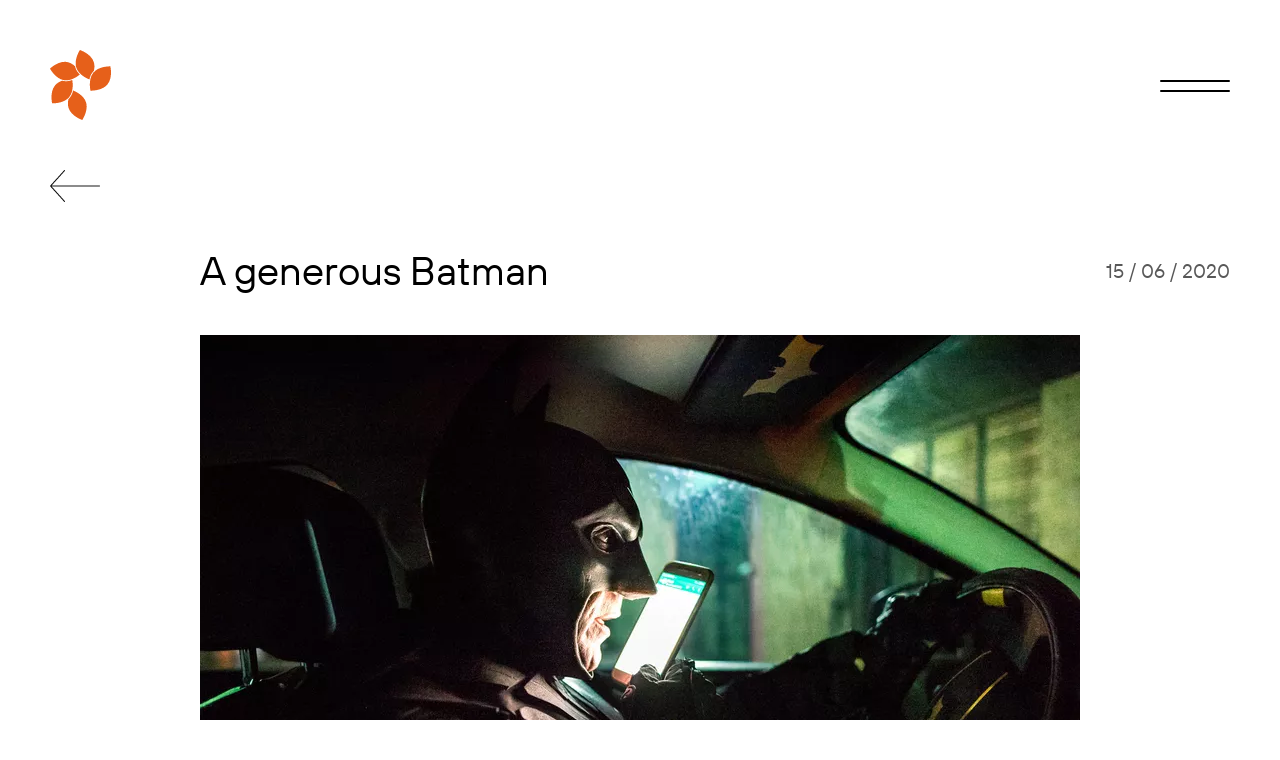

--- FILE ---
content_type: text/html; charset=utf-8
request_url: https://stenincontest.com/20200615/328278.html
body_size: 8199
content:
<!DOCTYPE html><html><head prefix="og: http://ogp.me/ns# article: http://ogp.me/ns/article# ya: http://webmaster.yandex.ru/vocabularies/"><meta http-equiv="Content-Type" content="text/html; charset=utf-8"><meta charset="utf-8"><meta http-equiv="X-UA-Compatible" content="IE=edge,chrome=1"><title>A generous Batman | THE ANDREI STENIN INTERNATIONAL PRESS PHOTO CONTEST</title><meta name="description" content="The Andrei Stenin International Press Photo Contest will be held in Moscow at Rossiya Segodnya's initiative. The contest was named after a Rossiya Segodnya photojournalist, Andrei Stenin, who died in eastern Ukraine in August 2014."><meta name="keywords" content="winners 2020, portrait. a hero of our time, single"><meta name="analytics:title" content="THE ANDREI STENIN INTERNATIONAL PRESS PHOTO CONTEST"><meta name="analytics:keyw" content="winners-2020, winners2020_p, winners2020_p_single"><meta name="analytics:rubric" content=""><meta name="analytics:tags" content="Winners 2020, Portrait. A Hero of Our Time, Single"><meta name="analytics:site_domain" content="stenincontest.ru"><meta name="analytics:article_id" content="328278"><meta name="analytics:url" content="https://stenincontest.ru/20200615/328278.html"><meta name="analytics:p_ts" content="1592215680"><meta name="analytics:author" content="Luciano  Cagliardi"><meta name="analytics:isscroll" content="0"><meta property="og:url" content="https://stenincontest.ru/20200615/328278.html"><meta property="og:title" content="THE ANDREI STENIN INTERNATIONAL PRESS PHOTO CONTEST"><meta property="og:description" content="The Andrei Stenin International Press Photo Contest will be held in Moscow at Rossiya Segodnya's initiative. The contest was named after a Rossiya Segodnya photojournalist, Andrei Stenin, who died in eastern Ukraine in August 2014."><meta property="og:type" content="article"><meta property="og:site_name" content="THE ANDREI STENIN INTERNATIONAL PRESS PHOTO CONTEST"><meta property="og:locale" content="ru_RU"><meta property="og:image" content="/i/soc_en.png"><meta property="og:image:width" content="1200"><meta property="og:image:height" content="630"><link rel="canonical" href="https://stenincontest.ru/20200615/328278.html"><link rel="preconnect" href="/"><meta name="robots" content="index, follow, max-image-preview:large"><meta property="article:published_time" content="20200615T1308+0300"><meta property="article:modified_time" content="20231219T1501+0300"><meta property="article:author" content="Luciano  Cagliardi"><meta property="article:section" content="Новости"><meta property="article:tag" content="Winners 2020"><meta property="article:tag" content="Portrait. A Hero of Our Time"><meta property="article:tag" content="Single"><meta name="viewport" content="width=device-width, initial-scale=1.0, maximum-scale=1.0, user-scalable=yes"><meta name="HandheldFriendly" content="true"><link rel="icon" href="/favicon.ico" sizes="any"><link rel="icon" href="/icon.svg" type="image/svg+xml"><link rel="apple-touch-icon" href="/apple-touch-icon.png"><link rel="manifest" href="/manifest.webmanifest"><link rel="stylesheet" type="text/css" href="/css/common.min.css?v=6"><link rel="stylesheet" type="text/css" href="/css/article.min.css?v=0"><script type="text/javascript" src="/min/js/libs/dragscroll.js"></script><script type="text/javascript" src="/min/js/js.js"></script><script type="text/javascript" src="/js/jquery.min.js"></script><script type="text/javascript" src="/js/lk/auth/userpanel.js"></script><script type="text/javascript" src="/js/lk/auth/logout.js"></script><script>
			$(document).ready(function(){
				
			});
		</script><script>
            var GLOBAL = {};

			GLOBAL.www = 'https://stenincontest.com';
			
			GLOBAL.cookie_domain = '.stenincontest.com';
			
			GLOBAL.getparams = {};
			GLOBAL.getparams.hlerrors = 'false';
	
			GLOBAL.passport = {};
			GLOBAL.passport.index = '';
			GLOBAL.passport.auth = '';
			GLOBAL.passport.register = '';
			GLOBAL.passport.recovery = '';
	
			GLOBAL.auth = {};
			GLOBAL.auth.status = 'error';
			GLOBAL.auth.provider = '';

			GLOBAL.register = {};
			GLOBAL.register.credentials = '/register/credentials.html';
			GLOBAL.register.confirmation = '/register/confirmation.html';
			GLOBAL.register.profile = '/register/profile.html';
			GLOBAL.register.socials = '/register/socials.html';
	
			GLOBAL.userpicPath = '/userpics/';
	
			GLOBAL.localAccount = {};
			GLOBAL.localAccount.set = '/auth/local-account-set.html';
			GLOBAL.localAccount.link = '/auth/local-account-link.html';
			GLOBAL.localAccount.create = '/auth/local-account-create.html';
			GLOBAL.localAccount.success = '/auth/local-account-set-ok.html';
	
			GLOBAL.recovery = {};
			GLOBAL.recovery.password = '/services/password-recovery.html';
			GLOBAL.recovery.secret = '/services/secret-recovery.html';
	
			GLOBAL.user = {};
			GLOBAL.user.check = '/services/user/check';
			
			GLOBAL.user.remind = '/services/user/remind';
			GLOBAL.user.restore = '/services/user/restore';
	
			GLOBAL.userdelete = {};
			GLOBAL.userdelete.check = '/user-delete/check';
			GLOBAL.userdelete.confirm = '/user-delete/confirm';
			GLOBAL.userdelete.remind = '/user-delete/remind';


            GLOBAL.date = {};
            GLOBAL.date.day = '18';
            GLOBAL.date.month = '1';
            GLOBAL.date.year = '2026';

            GLOBAL.messages = {};

            
		GLOBAL.messages._100 = 'To continue, confirm the E-mail. At <a class="email"></a> sent instructions to confirm';
	
		GLOBAL.messages._101 = 'Enter the E-mail';
	
		GLOBAL.messages._102 = 'Enter the password';
	
		GLOBAL.messages._103 = 'Passwords do not match';
	
		GLOBAL.messages._105 = 'Such user already exists';
	
		GLOBAL.messages._108 = 'Код введен неверно';
	
		GLOBAL.messages._109 = 'Incorrect E-mail format';
	
		GLOBAL.messages._110 = 'Введите никнейм';
	
		GLOBAL.messages._111 = 'E-mail successfully confirmed. Now you can start downloading the contest works.';
	
		GLOBAL.messages._112 = 'Registration completed. Log into <a href="/register/#login" class="link">your account</a> to upload your entries.';
	
		GLOBAL.messages._113 = 'The user is already activated';
	
		GLOBAL.messages._114 = 'Authorization Error, try again later or contact support.';
	
		GLOBAL.messages._115 = 'Error code generation registration confirmation, try again later or contact Customer Support';
	
		GLOBAL.messages._116 = 'This field is required';
	
		GLOBAL.messages._117 = 'Incorrect website format';
	
		GLOBAL.messages._118 = 'Characters used incorrectly';
	
		GLOBAL.messages._119 = 'Other';
	
		GLOBAL.messages._120 = 'You have entered invalid characters (please use А-Я/ A-Z)';
	
		GLOBAL.messages._121 = 'The file size must at least 1.5 MB.';
	
		GLOBAL.messages._200 = 'Аккаунты успешно связаны!';
	
		GLOBAL.messages._201 = 'Аккаунт успешно создан!';
	
		GLOBAL.messages._202 = 'На указанный Вами адрес отправлено сообщение.<br/>Чтобы завершить регистрацию, перейдите по ссылке в тексте письма.';
	
		GLOBAL.messages._203 = 'Enter the E-mail';
	
		GLOBAL.messages._204 = 'Enter the password';
	
		GLOBAL.messages._205 = 'Incorrect username or password';
	
		GLOBAL.messages._206 = 'Логин не введен';
	
		GLOBAL.messages._207 = 'Введен не правильный E-mail';
	
		GLOBAL.messages._208 = 'К этому локальному аккаунту привязана другая учетная запись facebook. Для привязки этого facebook аккаунта авторизуйтесь локальным аккаунтом и отвяжите старую учетную запись facebook.';
	
		GLOBAL.messages._209 = 'На Ваш адрес отправлена инструкция по подтверждению.';
	
		GLOBAL.messages._210 = 'Авторизация отклонена';
	
		GLOBAL.messages._211 = 'Аккаунт заблокирован';
	
		GLOBAL.messages._212 = 'К этому локальному аккаунту привязана другая учетная запись facebook. Для привязки этого facebook аккаунта авторизуйтесь локальным аккаунтом и отвяжите старую учетную запись facebook.';
	
		GLOBAL.messages._213 = 'Пользователь с таким email зарегистрирован!';
	
		GLOBAL.messages._214 = 'К этому локальному аккаунту привязана другая учетная запись twitter. Для привязки этого twitter аккаунта авторизуйтесь локальным аккаунтом и отвяжите старую учетную запись twitter.';
	
		GLOBAL.messages._215 = 'К этому локальному аккаунту привязана другая учетная запись Вконтакте. Для привязки этого vkontakte аккаунта авторизуйтесь локальным аккаунтом и отвяжите старую учетную запись Вконтакте.';
	
		GLOBAL.messages._216 = 'К этому локальному аккаунту привязана другая учетная запись twitter. Для привязки этого twitter аккаунта авторизуйтесь локальным аккаунтом и отвяжите старую учетную запись twitter.';
	
		GLOBAL.messages._217 = 'К этому локальному аккаунту привязана другая учетная запись Вконтакте. Для привязки этого vkontakte аккаунта авторизуйтесь локальным аккаунтом и отвяжите старую учетную запись Вконтакте.';
	
		GLOBAL.messages._218 = 'Пользователь с таким E-mail уже существует';
	
		GLOBAL.messages._219 = 'Данный аккаунт не подтвержден!<br/><a class="secret-recovery">Выслать письмо</a> с данными для подтверждения аккаунта.';
	
		GLOBAL.messages._220 = 'Ошибка подтверждения регистрации.';
	
		GLOBAL.messages._221 = 'Ошибка восстановления пароля.';
	
		GLOBAL.messages._222 = 'Этот аккаунт привязан к другой учётной записи.';
	
		GLOBAL.messages._223 = 'Неправильное имя пользователя';
	
		GLOBAL.messages._224 = 'Ваш аккаунт в Личном кабинете РИА Новости был заблокирован. <br>Вы можете инициировать восстановление своего доступа, написав письмо на адрес электронной почты <a href="mailto:moderator@rian.ru">moderator@rian.ru</a>.';
	
		GLOBAL.messages._225 = 'Ваш аккаунт был удален! Вы можете восстановить аккаунт, перейдя по ссылке из письма отправленного при удалении аккаунта.<br/a> <a class="user-remind-letter">Выслать письмо</a> еще раз.';
	
		GLOBAL.messages._226 = 'Идет проверка возможности восстановления аккаунта.';
	
		GLOBAL.messages._227 = 'Ошибка! Невозможно восстановить аккаунт.';
	
		GLOBAL.messages._228 = 'Восстановить аккаунт?';
	
		GLOBAL.messages._229 = 'Ваш аккаунт восстановлен.';
	
		GLOBAL.messages._230 = 'Выслать письмо с информацией о восстановлении аккаунта повторно?';
	
		GLOBAL.messages._231 = 'Письмо отправлено!';
	
		GLOBAL.messages._232 = 'Ошибка! Невозможно отправить письмо.';
	
		GLOBAL.messages._233 = 'This account has not been confirmed!';
	
		GLOBAL.messages._234 = 'Произошла ошибка при восстановлении пароля, попробуйте еще раз восстановить пароль или обратитесь в службу поддержки';
	
		GLOBAL.messages._235 = 'User with this E-mail is missing';
	
		GLOBAL.messages._300 = 'На указанный Вами адрес отправлено сообщение.<br/>Чтобы установить пароль, перейдите по ссылке в тексте письма.';
	
		GLOBAL.messages._301 = 'Вы уверены, что хотите удалить ваш профиль в РИА Клубе?';
	
		GLOBAL.messages._302 = 'Ваш профиль удален! Вы можете восстановить ваш профиль в течение 30 дней, перейдя по ссылке, которая была отправлена вам в электронном письме по адресу, указанному при регистрации.';
	
		GLOBAL.messages._400 = 'Ваше сообщение отправлено!';
	
		GLOBAL.messages._401 = 'Код введен неверно';
	
		GLOBAL.messages._402 = 'Не возможно отправить сообщение';
	
		GLOBAL.messages._500 = 'Произошла ошибка, попробуйте позже или обратитесь в службу поддержки';
	</script></head><body class="body page_article" data-lang="eng" data-modal-show="0" id="body"><div class="lay" id="page"><section class="header"><div class="header__in"><a class="header__logo" href="/"><img src="/i/logo.svg"></a></div></section><article class="article"><header class="article__top"><a class="article__back" href="/news/"></a><h1 class="article__title">A generous Batman</h1><span class="article__date">15 / 06 / 2020</span></header><div class="article__announce"><div class="media" data-media-tipe="hires"><div class="media__size"><img media-type="hires" data-crop-ratio="0" data-crop-width="880" data-crop-height="0" data-source-sid="" alt="A generous Batman" title="A generous Batman" class="" src="/img/32/80/328096_0:0:0:0_880x0_80_0_0_9f2add36961c67e639c3072cf94f19ab.jpg.webp"></div><div class="media__copyright " data-nosnippet="true"><div class="media__copyright-item m-copyright">© Luciano Cagliardi</div></div></div></div><div class="article__block" data-type="text"><div class="article__text"><p><em>Batman in&nbsp;his car sending a voice message as&nbsp;he leaves the hospital.</em></p>
<p>For the past&nbsp;six years, every first Friday of&nbsp;the month an unknown man gets home from&nbsp;work only to&nbsp;suit up&nbsp;again &ndash; but&nbsp;this time to&nbsp;put on&nbsp;his supersuit &ndash; and goes to&nbsp;pay a visit to&nbsp;the Children&rsquo;s Hospital in&nbsp;La Plata, Argentina. He has a very special goal: to&nbsp;share joyful moments and spend quality time with&nbsp;the patients. These patients are children who can be just months old and up&nbsp;to 16 years old. Batman seeks to&nbsp;ease the suffering of&nbsp;these boys and girls during&nbsp;a hard time in&nbsp;their lives. His utility belt is equipped with&nbsp;color pencils and coloring books, which he leaves as&nbsp;gifts for&nbsp;the kids. During his visits he&rsquo;s always accompanied by&nbsp;a sister from&nbsp;the hospital convent. The sister informs him about&nbsp;each child&rsquo;s condition. Twice a year he hosts his famous &ldquo;bat-meetings,&rdquo; special social events to&nbsp;help raise funds for&nbsp;the hospital. Our local dark knight keeps on&nbsp;writing his legacy.</p></div></div></article><section class="footer"><div class="footer__list"><span class="footer__list-item">Rossiya Segodnya</span><a class="footer__list-item" href="https://rossiyasegodnya.com/privacy_policy/">Privacy Policy</a><span class="footer__list-item">18+</span></div></section></div><div class="ctrl-nav" data-modal="1" data-modal-type="menu"><div class="ctrl-nav__in"></div></div><section class="modal"><div class="modal__in"><div class="modal__container" data-modal-type="menu"><div class="modal__menu"><div class="modal__search"><div class="modal__search-form"><form action="/search/"><input name="query" type="text" autocomplete="off" placeholder="Search"><button class="modal__search-submit"><svg class="svg-icon"><use xmlns:xlink="http://www.w3.org/1999/xlink" xlink:href="#icon-search"></use></svg></button></form></div></div><nav class="modal__nav"><div class="modal__userpanel"><div class="auth userpanel"><a href="/register/#register">Submit</a><a href="/register/#login">Log in</a></div></div><div class="modal__nav-list"><span data-modal="1" data-article-id="672122" data-modal-type="article">The Contest</span><span><a href="/20141226/1589.html">Stenin's biography</a></span><span data-modal="1" data-article-id="672185" data-modal-type="article">Categories</span><span data-modal="1" data-article-id="672290" data-modal-type="article">Participation</span><span data-modal="1" data-article-id="760758" data-modal-type="article">Jury</span><span><a href="/news/">News</a></span></div></nav><div class="modal__footer"><div class="modal__footer-item"><div class="modal__contacts">
			
				Organizing committee<br>
				<a href="mailto:info@stenincontest.com">info@stenincontest.com</a><br>
				Address: 4 Zubovsky Boulevard, Moscow 119021, Russia
			
		</div></div><div class="modal__footer-item"><div class="lang"><a class="lang__item" href="https://stenincontest.ru/" data-active="true">рус</a><a class="lang__item" href="https://stenincontest.com/">eng</a></div><div class="social"><a class="social__item" href="https://vk.ru/stenincontest">вконтакте</a><a class="social__item" href="https://t.me/stenincontestru">telegram</a></div></div></div></div></div><div class="modal__container" data-modal-type="video"><div class="modal__video"><figure class="videoplayer" data-fullscreen="false" data-importid="9799485"><div class="videoplayer-splash"><div class="videoplayer-splash-play"><svg class="svg-icon"><use xmlns:xlink="http://www.w3.org/1999/xlink" xlink:href="#icon-play"></use></svg></div></div><video preload="metadata" playsinline="true" poster="/img/07e8/0c/19/675930_0:0:1920:1080_640x0_80_0_1_f6344ef5d0be4a34c5d9ea369712fe24.jpg.webp"></video><div class="videoplayer-controls" data-state="hidden"></div></figure></div></div><div class="modal__container" data-modal-type="years"><menu class="modal__years"><li class="modal__years-item"><a href="/winners2025/">2025</a><div class="modal__years-item-img"><img media-type="ar3x2" data-crop-ratio="0.666449723397332" data-crop-width="270" data-crop-height="180" data-source-sid="" alt="Fruit trees growing in tents" title="Fruit trees growing in tents" class="" src="/img/07e9/06/03/705025_0:0:3073:2048_270x0_80_0_0_978f336b936625b108126964d766cd3a.jpg.webp"></div></li><li class="modal__years-item"><a href="/winners2024/">2024</a><div class="modal__years-item-img"><img media-type="ar3x2" data-crop-ratio="0.66655812438945" data-crop-width="270" data-crop-height="180" data-source-sid="" alt="Lily flowers" title="Lily flowers" class="" src="/img/07e8/06/06/587625_0:1:3071:2048_270x0_80_0_0_32d74a7e1b6ca5a2c850c359cea4f686.jpg.webp"></div></li><li class="modal__years-item"><a href="/winners2023/">2023</a><div class="modal__years-item-img"><img media-type="ar3x2" data-crop-ratio="0.66652754590985" data-crop-width="270" data-crop-height="180" data-source-sid="" alt="Blaze" title="Blaze" class="" src="/img/42/19/421958_3:0:2399:1597_270x0_80_0_0_cb3cc7c385c1977fc7ddc332aae79126.jpg.webp"></div></li><li class="modal__years-item"><a href="/winners2022/">2022</a><div class="modal__years-item-img"><img media-type="ar3x2" data-crop-ratio="0.666666666666667" data-crop-width="270" data-crop-height="180" data-source-sid="" alt="Fatigue Sleep" title="Fatigue Sleep" class="" src="/img/39/27/392774_0:1:4500:3001_270x0_80_0_0_e81fd420b202ba56bcd5192bbd6924e8.jpg.webp"></div></li><li class="modal__years-item"><a href="/winners2021/">2021</a><div class="modal__years-item-img"><img media-type="ar3x2" data-crop-ratio="0.666727272727273" data-crop-width="270" data-crop-height="180" data-source-sid="not_rian_photo" alt="New danger to life below water: COVID-19 waste" title="New danger to life below water: COVID-19 waste" class="" src="/img/35/74/357457_0:0:5500:3667_270x0_80_0_0_b41cca4375050b8236a339ff8c6057fa.jpg.webp"></div></li><li class="modal__years-item"><a href="/winners2020/">2020</a><div class="modal__years-item-img"><img media-type="ar3x2" data-crop-ratio="0.666666666666667" data-crop-width="270" data-crop-height="180" data-source-sid="" alt="DusitD2 TerrorAttack" title="DusitD2 TerrorAttack" class="" src="/img/32/24/322460_0:1:4500:3001_270x0_80_0_0_3d3220a4b3f77644e3f241a917ad2e07.jpg.webp"></div></li><li class="modal__years-item"><a href="/winners2019/">2019</a><div class="modal__years-item-img"><img media-type="ar3x2" data-crop-ratio="0.666666666666667" data-crop-width="270" data-crop-height="180" data-source-sid="" alt="The Wretched and the Earth" title="The Wretched and the Earth" class="" src="/img/28/94/289430_0:500:3000:2500_270x0_80_0_0_2abe1930bb3402e71ed0170886d69346.jpg.webp"></div></li><li class="modal__years-item"><a href="/winners2018/">2018</a><div class="modal__years-item-img"><img media-type="ar3x2" data-crop-ratio="0.666738660907127" data-crop-width="270" data-crop-height="180" data-source-sid="" alt="How I fell ill" title="How I fell ill" class="" src="/img/25/92/259212_0:0:4630:3087_270x0_80_0_0_b01cf6472dc8a4c1ba1389af7d8486a7.jpg.webp"></div></li><li class="modal__years-item"><a href="/winners2017/">2017</a><div class="modal__years-item-img"><img media-type="ar3x2" data-crop-ratio="0.66675" data-crop-width="270" data-crop-height="180" data-source-sid="" alt="Беженцы в Белграде. Укутанный" title="Беженцы в Белграде. Укутанный" class="" src="/img/20/12/201228_0:0:4000:2667_270x0_80_0_0_5f2ba4063aa7b11f1670de60760ec3e4.jpg.webp"></div></li><li class="modal__years-item"><a href="/winners2016/">2016</a><div class="modal__years-item-img"><img media-type="ar3x2" data-crop-ratio="0.666818181818182" data-crop-width="270" data-crop-height="180" data-source-sid="not_rian_photo" alt="Летиция, история невидимой жизни. Серия." title="Летиция, история невидимой жизни. Серия." class="" src="/img/09/09/090944_0:0:2200:1467_270x0_80_0_0_78deb471aba9f261163392eedfe20f0a.jpg.webp"></div></li><li class="modal__years-item"><a href="/winners2015/">2015</a><div class="modal__years-item-img"><img media-type="ar3x2" data-crop-ratio="0.666518551433015" data-crop-width="270" data-crop-height="180" data-source-sid="" alt="Отделение." title="Отделение." class="" src="/img/17/34/173451_0:0:4501:3000_270x0_80_0_0_c6876dd1e4311c6f39d5d262851244f5.jpg.webp"></div></li></menu></div><div class="modal__container" data-modal-type="article"><div class="modal__article"></div></div><div class="modal__container" data-modal-type="auth"><div class="modal__auth" data-success="false"><div class="modal__auth-in"><div class="modal__auth-close" data-modal="0"></div><div class="modal__auth-body"><div class="modal__auth-desc">Please enter your email to vote</div><form class="modal__auth-form" action="" method="GET"><input placeholder="E-mail" name="email" type="email"><input type="hidden" name="subject" value="Confirmation email STENINCONTEST.COM"><input type="hidden" name="from" value="The Andrei Stenin international press photo contest &lt;robot@stenincontest.ru&gt;"><button class="modal__auth-btn" type="submit">Send</button></form><div class="modal__auth-success">You will be sent a link to the online vote for your favorite entries</div></div></div></div></div><div class="modal__container" data-modal-type="feedback"><div class="modal__feedback" data-form-success="false"><div class="modal__feedback-close" data-modal="0"></div><div class="modal__feedback-in"><div class="modal__feedback-title">
            
                Feedback
            
        </div><form data-show-alert="false" class="modal__feedback-form" autocomplete="off"><label class="modal__feedback-field"><input placeholder="First Name Last Name" type="text" name="name" required="required"></label><label class="modal__feedback-field"><input placeholder="E-mail" type="email" name="email" required="required"></label><label class="modal__feedback-field"><input placeholder="Message subject" type="text" name="subject" required="required"></label><label class="modal__feedback-field"><textarea placeholder="Your message" style="height: 180px" name="message" required="required"></textarea></label><label class="modal__feedback-checkbox"><input tabindex="104" name="confirm" type="checkbox" required="required"><i class="modal__feedback-checkbox-checkmark"></i><span>Processing of your personal data upon your request is carried out by our team to cooperate with you in resolving your issue. By checking this box, you confirm that you have read, understood and accept the <a href="/docs/privacy_policy.html#feedback" target="_blank">processing of your personal data</a> and its legal basis.</span></label><div class="modal__feedback-submit"><button class="modal__feedback-btn" type="submit">Send</button></div></form></div><div class="modal__feedback-success"><div class="modal__feedback-title">
                        Сообщение отправлено!
                    </div><div class="modal__feedback-send">
                        Спасибо за обратную связь!
                    </div></div></div></div></div></section><script src="/js/libs/video/video-player.js"></script><script type="text/javascript" src="/min/js/libs/the-in.scroll.js"></script><script type="text/javascript" src="/min/js/libs/the-in.carousel.v2.js"></script><script type="text/javascript" src="/min/js/pages/article.js"></script><script>
            var svg_spirte_files = [
                "/i/sprites/icon/inline.svg?9"
            ];

            for (var i = 0; i < svg_spirte_files.length; i++) {
                var svg_ajax = new XMLHttpRequest();
                svg_ajax.open("GET", svg_spirte_files[i], true);
                svg_ajax.send();
                svg_ajax.onload = function(e) {
                    var svg_div = document.createElement("div");
                    svg_div.className = 'svg-sprite';
                    svg_div.innerHTML = this.responseText;
                    document.body.insertBefore(svg_div, document.body.childNodes[0]);
                }
            }
            </script></body></html>


--- FILE ---
content_type: text/css
request_url: https://stenincontest.com/css/common.min.css?v=6
body_size: 11436
content:
@font-face{font-family:"RS NEWS Sans";src:url("/css/fonts/rs_news_sans/RS_NEWS_Sans_Hairline.eot");src:url("/css/fonts/rs_news_sans/RS_NEWS_Sans_Hairline.eot?#iefix") format("embedded-opentype"),url("/css/fonts/rs_news_sans/RS_NEWS_Sans_Hairline.woff2") format("woff2"),url("/css/fonts/rs_news_sans/RS_NEWS_Sans_Hairline.woff") format("woff"),url("/css/fonts/rs_news_sans/RS_NEWS_Sans_Hairline.ttf") format("truetype");font-weight:50;font-style:normal}@font-face{font-family:"RS NEWS Sans";src:url("/css/fonts/rs_news_sans/RS_NEWS_Sans_Hairline_Italic.eot");src:url("/css/fonts/rs_news_sans/RS_NEWS_Sans_Hairline_Italic.eot?#iefix") format("embedded-opentype"),url("/css/fonts/rs_news_sans/RS_NEWS_Sans_Hairline_Italic.woff2") format("woff2"),url("/css/fonts/rs_news_sans/RS_NEWS_Sans_Hairline_Italic.woff") format("woff"),url("/css/fonts/rs_news_sans/RS_NEWS_Sans_Hairline_Italic.ttf") format("truetype");font-weight:50;font-style:italic}@font-face{font-family:"RS NEWS Sans";src:url("/css/fonts/rs_news_sans/RS_NEWS_Sans_Thin.eot");src:url("/css/fonts/rs_news_sans/RS_NEWS_Sans_Thin.eot?#iefix") format("embedded-opentype"),url("/css/fonts/rs_news_sans/RS_NEWS_Sans_Thin.woff2") format("woff2"),url("/css/fonts/rs_news_sans/RS_NEWS_Sans_Thin.woff") format("woff"),url("/css/fonts/rs_news_sans/RS_NEWS_Sans_Thin.ttf") format("truetype");font-weight:100;font-style:normal}@font-face{font-family:"RS NEWS Sans";src:url("/css/fonts/rs_news_sans/RS_NEWS_Sans_Thin_Italic.eot");src:url("/css/fonts/rs_news_sans/RS_NEWS_Sans_Thin_Italic.eot?#iefix") format("embedded-opentype"),url("/css/fonts/rs_news_sans/RS_NEWS_Sans_Thin_Italic.woff2") format("woff2"),url("/css/fonts/rs_news_sans/RS_NEWS_Sans_Thin_Italic.woff") format("woff"),url("/css/fonts/rs_news_sans/RS_NEWS_Sans_Thin_Italic.ttf") format("truetype");font-weight:100;font-style:italic}@font-face{font-family:"RS NEWS Sans";src:url("/css/fonts/rs_news_sans/RS_NEWS_Sans_ExtraLight.eot");src:url("/css/fonts/rs_news_sans/RS_NEWS_Sans_ExtraLight.eot?#iefix") format("embedded-opentype"),url("/css/fonts/rs_news_sans/RS_NEWS_Sans_ExtraLight.woff2") format("woff2"),url("/css/fonts/rs_news_sans/RS_NEWS_Sans_ExtraLight.woff") format("woff"),url("/css/fonts/rs_news_sans/RS_NEWS_Sans_Light.ttf") format("truetype");font-weight:200;font-style:normal}@font-face{font-family:"RS NEWS Sans";src:url("/css/fonts/rs_news_sans/RS_NEWS_Sans_ExtraLight_Italic.eot");src:url("/css/fonts/rs_news_sans/RS_NEWS_Sans_ExtraLight_Italic.eot?#iefix") format("embedded-opentype"),url("/css/fonts/rs_news_sans/RS_NEWS_Sans_ExtraLight_Italic.woff2") format("woff2"),url("/css/fonts/rs_news_sans/RS_NEWS_Sans_ExtraLight_Italic.woff") format("woff"),url("/css/fonts/rs_news_sans/RS_NEWS_Sans_ExtraLight_Italic.ttf") format("truetype");font-weight:200;font-style:italic}@font-face{font-family:"RS NEWS Sans";src:url("/css/fonts/rs_news_sans/RS_NEWS_Sans_Light.eot");src:url("/css/fonts/rs_news_sans/RS_NEWS_Sans_Light.eot?#iefix") format("embedded-opentype"),url("/css/fonts/rs_news_sans/RS_NEWS_Sans_Light.woff2") format("woff2"),url("/css/fonts/rs_news_sans/RS_NEWS_Sans_Light.woff") format("woff"),url("/css/fonts/rs_news_sans/RS_NEWS_Sans_Light.ttf") format("truetype");font-weight:300;font-style:normal}@font-face{font-family:"RS NEWS Sans";src:url("/css/fonts/rs_news_sans/RS_NEWS_Sans_Light_Italic.eot");src:url("/css/fonts/rs_news_sans/RS_NEWS_Sans_Light_Italic.eot?#iefix") format("embedded-opentype"),url("/css/fonts/rs_news_sans/RS_NEWS_Sans_Light_Italic.woff2") format("woff2"),url("/css/fonts/rs_news_sans/RS_NEWS_Sans_Light_Italic.woff") format("woff"),url("/css/fonts/rs_news_sans/RS_NEWS_Sans_Light_Italic.ttf") format("truetype");font-weight:300;font-style:italic}@font-face{font-family:"RS NEWS Sans";src:url("/css/fonts/rs_news_sans/RS_NEWS_Sans_Regular.eot");src:url("/css/fonts/rs_news_sans/RS_NEWS_Sans_Regular.eot?#iefix") format("embedded-opentype"),url("/css/fonts/rs_news_sans/RS_NEWS_Sans_Regular.woff2") format("woff2"),url("/css/fonts/rs_news_sans/RS_NEWS_Sans_Regular.woff") format("woff"),url("/css/fonts/rs_news_sans/RS_NEWS_Sans_Regular.ttf") format("truetype");font-weight:400;font-style:normal}@font-face{font-family:"RS NEWS Sans";src:url("/css/fonts/rs_news_sans/RS_NEWS_Sans_Italic.eot");src:url("/css/fonts/rs_news_sans/RS_NEWS_Sans_Italic.eot?#iefix") format("embedded-opentype"),url("/css/fonts/rs_news_sans/RS_NEWS_Sans_Italic.woff2") format("woff2"),url("/css/fonts/rs_news_sans/RS_NEWS_Sans_Italic.woff") format("woff"),url("/css/fonts/rs_news_sans/RS_NEWS_Sans_Italic.ttf") format("truetype");font-weight:400;font-style:italic}@font-face{font-family:"RS NEWS Sans";src:url("/css/fonts/rs_news_sans/RS_NEWS_Sans_Medium.eot");src:url("/css/fonts/rs_news_sans/RS_NEWS_Sans_Medium.eot?#iefix") format("embedded-opentype"),url("/css/fonts/rs_news_sans/RS_NEWS_Sans_Medium.woff2") format("woff2"),url("/css/fonts/rs_news_sans/RS_NEWS_Sans_Medium.woff") format("woff"),url("/css/fonts/rs_news_sans/RS_NEWS_Sans_Medium.ttf") format("truetype");font-weight:500;font-style:normal}@font-face{font-family:"RS NEWS Sans";src:url("/css/fonts/rs_news_sans/RS_NEWS_Sans_Medium_Italic.eot");src:url("/css/fonts/rs_news_sans/RS_NEWS_Sans_Medium_Italic.eot?#iefix") format("embedded-opentype"),url("/css/fonts/rs_news_sans/RS_NEWS_Sans_Medium_Italic.woff2") format("woff2"),url("/css/fonts/rs_news_sans/RS_NEWS_Sans_Medium_Italic.woff") format("woff"),url("/css/fonts/rs_news_sans/RS_NEWS_Sans_Medium_Italic.ttf") format("truetype");font-weight:500;font-style:italic}@font-face{font-family:"RS NEWS Sans";src:url("/css/fonts/rs_news_sans/RS_NEWS_Sans_DemiBold.eot");src:url("/css/fonts/rs_news_sans/RS_NEWS_Sans_DemiBold.eot?#iefix") format("embedded-opentype"),url("/css/fonts/rs_news_sans/RS_NEWS_Sans_DemiBold.woff2") format("woff2"),url("/css/fonts/rs_news_sans/RS_NEWS_Sans_DemiBold.woff") format("woff"),url("/css/fonts/rs_news_sans/RS_NEWS_Sans_DemiBold.ttf") format("truetype");font-weight:600;font-style:normal}@font-face{font-family:"RS NEWS Sans";src:url("/css/fonts/rs_news_sans/RS_NEWS_Sans_DemiBold_Italic.eot");src:url("/css/fonts/rs_news_sans/RS_NEWS_Sans_DemiBold_Italic.eot?#iefix") format("embedded-opentype"),url("/css/fonts/rs_news_sans/RS_NEWS_Sans_DemiBold_Italic.woff2") format("woff2"),url("/css/fonts/rs_news_sans/RS_NEWS_Sans_DemiBold_Italic.woff") format("woff"),url("/css/fonts/rs_news_sans/RS_NEWS_Sans_DemiBold_Italic.ttf") format("truetype");font-weight:600;font-style:italic}@font-face{font-family:"RS NEWS Sans";src:url("/css/fonts/rs_news_sans/RS_NEWS_Sans_Bold.eot");src:url("/css/fonts/rs_news_sans/RS_NEWS_Sans_Bold.eot?#iefix") format("embedded-opentype"),url("/css/fonts/rs_news_sans/RS_NEWS_Sans_Bold.woff2") format("woff2"),url("/css/fonts/rs_news_sans/RS_NEWS_Sans_Bold.woff") format("woff"),url("/css/fonts/rs_news_sans/RS_NEWS_Sans_Bold.ttf") format("truetype");font-weight:700;font-style:normal}@font-face{font-family:"RS NEWS Sans";src:url("/css/fonts/rs_news_sans/RS_NEWS_Sans_Bold_Italic.eot");src:url("/css/fonts/rs_news_sans/RS_NEWS_Sans_Bold_Italic.eot?#iefix") format("embedded-opentype"),url("/css/fonts/rs_news_sans/RS_NEWS_Sans_Bold_Italic.woff2") format("woff2"),url("/css/fonts/rs_news_sans/RS_NEWS_Sans_Bold_Italic.woff") format("woff"),url("/css/fonts/rs_news_sans/RS_NEWS_Sans_Bold_Italic.ttf") format("truetype");font-weight:700;font-style:italic}@font-face{font-family:"RS NEWS Sans";src:url("/css/fonts/rs_news_sans/RS_NEWS_Sans_ExtraBold.eot");src:url("/css/fonts/rs_news_sans/RS_NEWS_Sans_ExtraBold.eot?#iefix") format("embedded-opentype"),url("/css/fonts/rs_news_sans/RS_NEWS_Sans_ExtraBold.woff2") format("woff2"),url("/css/fonts/rs_news_sans/RS_NEWS_Sans_ExtraBold.woff") format("woff"),url("/css/fonts/rs_news_sans/RS_NEWS_Sans_ExtraBold.ttf") format("truetype");font-weight:800;font-style:normal}@font-face{font-family:"RS NEWS Sans";src:url("/css/fonts/rs_news_sans/RS_NEWS_Sans_ExtraBold_Italic.eot");src:url("/css/fonts/rs_news_sans/RS_NEWS_Sans_ExtraBold_Italic.eot?#iefix") format("embedded-opentype"),url("/css/fonts/rs_news_sans/RS_NEWS_Sans_ExtraBold_Italic.woff2") format("woff2"),url("/css/fonts/rs_news_sans/RS_NEWS_Sans_ExtraBold_Italic.woff") format("woff"),url("/css/fonts/rs_news_sans/RS_NEWS_Sans_ExtraBold_Italic.ttf") format("truetype");font-weight:800;font-style:italic}@font-face{font-family:"RS NEWS Sans";src:url("/css/fonts/rs_news_sans/RS_NEWS_Sans_Black.eot");src:url("/css/fonts/rs_news_sans/RS_NEWS_Sans_Black.eot?#iefix") format("embedded-opentype"),url("/css/fonts/rs_news_sans/RS_NEWS_Sans_Black.woff2") format("woff2"),url("/css/fonts/rs_news_sans/RS_NEWS_Sans_Black.woff") format("woff"),url("/css/fonts/rs_news_sans/RS_NEWS_Sans_Black.ttf") format("truetype");font-weight:900;font-style:normal}@font-face{font-family:"RS NEWS Sans";src:url("/css/fonts/rs_news_sans/RS_NEWS_Sans_Black_Italic.eot");src:url("/css/fonts/rs_news_sans/RS_NEWS_Sans_Black_Italic.eot?#iefix") format("embedded-opentype"),url("/css/fonts/rs_news_sans/RS_NEWS_Sans_Black_Italic.woff2") format("woff2"),url("/css/fonts/rs_news_sans/RS_NEWS_Sans_Black_Italic.woff") format("woff"),url("/css/fonts/rs_news_sans/RS_NEWS_Sans_Black_Italic.ttf") format("truetype");font-weight:900;font-style:italic}audio,canvas,video{display:inline-block;*display:inline;*zoom:1}audio:not([controls]){display:none}[hidden]{display:none}html{font-size:100%;-webkit-text-size-adjust:100%;-ms-text-size-adjust:100%}::-moz-selection{background:#000;color:#fff;text-shadow:none}::selection{background:#000;color:#fff;text-shadow:none}a{text-decoration:none;cursor:pointer;color:#333}a:hover{text-decoration:underline}abbr[title]{border-bottom:1px dotted}b,strong{font-weight:bold}em,i,dfn{font-style:italic}hr{display:block;height:1px;border:0;border-top:1px solid #ccc;margin:1em 0;padding:0}ins{background:#ff9;color:#000;text-decoration:none}mark{background:#ff0;color:#000;font-style:italic;font-weight:bold}pre,code,kbd,samp{font-family:"RS NEWS Sans",sans-serif;font-size:1em}pre{white-space:pre;white-space:pre-wrap;word-wrap:break-word}small{font-size:85%}sub,sup{font-size:75%;line-height:0;position:relative;vertical-align:baseline}sup{top:-0.5em}sub{bottom:-0.25em}img{-ms-interpolation-mode:bicubic;vertical-align:middle}svg:not(:root){overflow:hidden}label{cursor:pointer}legend{*margin-left:-7px;white-space:normal}button,input,select,textarea{font-size:1em;margin:0;vertical-align:baseline;*vertical-align:middle}button,input{line-height:normal}button,input[type=button],input[type=reset],input[type=submit]{cursor:pointer;-webkit-appearance:button;*overflow:visible}button[disabled],input[disabled]{cursor:default}button::-moz-focus-inner,input::-moz-focus-inner{border:0;padding:0}input[type=radio],input[type=checkbox]{vertical-align:middle}input[type=checkbox],input[type=radio]{-webkit-box-sizing:border-box;box-sizing:border-box;padding:0;*width:13px;*height:13px}input[type=search]{-webkit-appearance:textfield;-webkit-box-sizing:content-box;box-sizing:content-box}input[type=search]::-webkit-search-decoration,input[type=search]::-webkit-search-cancel-button{-webkit-appearance:none}textarea{overflow:auto;vertical-align:top;resize:vertical}input:invalid,textarea:invalid{background-color:#f0dddd}td{vertical-align:top}html{overflow:auto;overflow-y:scroll;width:100%;height:100%;position:relative;background:#fff;-webkit-box-sizing:border-box;box-sizing:border-box}html.page-nopulltoreload{overflow-y:hidden}*{max-height:1000000px}*,*:before,*:after{-webkit-box-sizing:inherit;box-sizing:inherit}h1,h2,h3,h4,h5,h6{margin:0;padding:0}body{margin:0;padding:0;font-size:16px;line-height:1.5;font-family:"RS NEWS Sans",sans-serif;width:100%;min-width:360px;min-height:100%;position:relative;display:block;background:#fff}body[data-modal-show="1"]{overflow:hidden;width:100%;position:fixed}a{text-decoration:none}a:hover{text-decoration:none}select,input[type=text],input[type=email],input[type=password],input[type=url],input[type=date],textarea{background:#fff;font-family:"RS NEWS Sans",sans-serif}select{font-size:13px;font-weight:600;line-height:1.5;padding:0 10px;outline:none;margin:0;height:35px}select option{font-weight:600;font-size:16px}input[type=text],input[type=email],input[type=password],input[type=url],input[type=date],textarea{position:relative;margin:0;outline:none;padding:0;display:block;width:100%;overflow:auto;vertical-align:top;resize:vertical}img[data-source-sid=rian_infographics]{image-rendering:crisp-edges;-ms-interpolation-mode:nearest-neighbor;image-rendering:-moz-crisp-edges;image-rendering:-o-pixelated}.svg-sprite{display:none;position:absolute;width:0;height:0;overflow:hidden}.dot-loader{position:absolute;top:50%;left:50%;margin:-10px 0 0 -25px;width:50px;height:20px}.dot-loader:before,.dot-loader span,.dot-loader:after{content:"";position:absolute;top:50%;display:block;margin:-8% 0 0 -8%;width:16%;height:0;padding-bottom:16%;border-radius:50%;background:#003767;-webkit-animation:dotscale .9s linear infinite;animation:dotscale .9s linear infinite}.dot-loader:before{left:25%;-webkit-animation-delay:-0.3s;animation-delay:-0.3s}.dot-loader span{left:50%;-webkit-animation-delay:-0.15s;animation-delay:-0.15s}.dot-loader:after{left:75%}.dot-loader.m-grey:before,.dot-loader.m-grey span,.dot-loader.m-grey:after{background:#adadad}.dot-loader.m-white:before,.dot-loader.m-white span,.dot-loader.m-white:after{background:#fff}@-webkit-keyframes dotscale{0%,100%{-webkit-transform:scale(0);transform:scale(0)}50%{-webkit-transform:scale(1);transform:scale(1)}}@keyframes dotscale{0%,100%{-webkit-transform:scale(0);transform:scale(0)}50%{-webkit-transform:scale(1);transform:scale(1)}}@-webkit-keyframes blowDownModal{0%{-webkit-transform:scale(1);transform:scale(1)}100%{-webkit-transform:scale(0);transform:scale(0)}}@keyframes blowDownModal{0%{-webkit-transform:scale(1);transform:scale(1)}100%{-webkit-transform:scale(0);transform:scale(0)}}[data-modal-show="1"] .lay{position:fixed;width:100%;height:100%}.dragscroll{-ms-overflow-style:none;scrollbar-width:none;overflow-x:scroll}.dragscroll::-webkit-scrollbar{display:none}@-webkit-keyframes fromLeft{0%{-webkit-transform:translateX(-100%);transform:translateX(-100%)}100%{-webkit-transform:translateX(0%);transform:translateX(0%)}}@keyframes fromLeft{0%{-webkit-transform:translateX(-100%);transform:translateX(-100%)}100%{-webkit-transform:translateX(0%);transform:translateX(0%)}}@-webkit-keyframes fade-appear{0%{opacity:0;-webkit-transform:scale(1.2);transform:scale(1.2)}100%{opacity:1;-webkit-transform:scale(1);transform:scale(1)}}@keyframes fade-appear{0%{opacity:0;-webkit-transform:scale(1.2);transform:scale(1.2)}100%{opacity:1;-webkit-transform:scale(1);transform:scale(1)}}@-webkit-keyframes loader{0%{width:0}50%{width:100%}0%{width:0}}@keyframes loader{0%{width:0}50%{width:100%}0%{width:0}}.modal{position:fixed;top:0;left:0;width:100%;min-width:100%;border-top:1px solid #000;min-height:100vh;display:none;z-index:1001}.modal.modal_video{background-color:rgba(0,0,0,.5)}.modal a{color:#fff}[data-modal-show="1"] .modal{display:-webkit-box;display:flex}.modal__in{position:relative;width:100%;min-height:100%;display:-webkit-box;display:flex}.modal__container{position:relative;width:100%;height:100vh;-webkit-box-orient:vertical;-webkit-box-direction:normal;flex-direction:column;margin:0 auto;padding:0 20px;background-color:#000;display:none}body[data-modal-type=menu] .modal__container[data-modal-type=menu],body[data-modal-type=years] .modal__container[data-modal-type=years],body[data-modal-type=video] .modal__container[data-modal-type=video],body[data-modal-type=article] .modal__container[data-modal-type=article],body[data-modal-type=feedback] .modal__container[data-modal-type=feedback],body[data-modal-type=auth] .modal__container[data-modal-type=auth]{display:-webkit-box;display:flex}[data-modal-type=feedback] .modal__container,[data-modal-type=video] .modal__container,[data-modal-type=years] .modal__container{padding:0;background-color:rgba(0,0,0,.3)}[data-modal-type=auth] .modal__container{padding:0;background-color:rgba(0,0,0,.5)}[data-modal-type=article] .modal__container{padding:0 10px}@media only screen and (min-width: 768px){.modal__container{padding:0 50px}}.modal__container.loading>div{display:none}.modal__container.loading:before{content:"";display:block;position:absolute;left:0;top:0;width:0;height:10px;background:red;-webkit-animation:animate 5s linear infinite;animation:animate 5s linear infinite}.modal__search{position:relative;margin-bottom:11px;width:100%;padding:0 3px;margin-right:80px;margin-bottom:70px;height:50px;max-width:100%}@media only screen and (min-width: 1024px){.modal__search{height:70px;max-width:700px}}@media only screen and (min-width: 1440px){.modal__search{max-width:900px}}.modal__search input{border:none;line-height:normal;width:100%;padding:0 60px 0 25px;font-weight:400;border-radius:50px;background:transparent;color:#fff;border:1px solid #fff;height:50px;font-size:20px}@media only screen and (min-width: 768px){.modal__search input{font-size:30px;height:70px}}.modal__search input:focus{-webkit-box-shadow:0px 0px 8px rgba(255,255,255,.75);box-shadow:0px 0px 8px rgba(255,255,255,.75)}.modal__search input::-webkit-input-placeholder{color:#9d9d9d}.modal__search input::-moz-placeholder{color:#9d9d9d}.modal__search input:-ms-input-placeholder{color:#9d9d9d}.modal__search input::-ms-input-placeholder{color:#9d9d9d}.modal__search input::placeholder{color:#9d9d9d}.modal__search button{background-color:transparent;background-repeat:no-repeat;background-position:50% 50%;position:absolute;right:0;top:0;cursor:pointer;outline:none;border:none;display:-webkit-box;display:flex;-webkit-box-align:center;align-items:center;width:50px;height:50px}.modal__search button .svg-icon{fill:#fff;width:30px;height:30px}@media only screen and (min-width: 768px){.modal__search button .svg-icon{width:40px;height:40px}}@media only screen and (min-width: 768px){.modal__search button{width:70px;height:70px}}.modal__search-form{position:relative}.modal__userpanel{padding-bottom:35px;border-bottom:1px #a9a9a9 solid;position:relative;width:100%}@media only screen and (min-width: 980px){.modal__userpanel{width:inherit;padding-top:0;margin-bottom:0;border-bottom:0;padding-right:50px;padding-bottom:0}}.modal__userpanel .userpanel{display:-webkit-box;display:flex;-webkit-box-orient:vertical;-webkit-box-direction:normal;flex-direction:column;position:relative}.modal__userpanel .userpanel a{font-size:24px;line-height:34px;margin-bottom:40px;text-transform:uppercase}.modal__userpanel .userpanel a:last-child{margin-bottom:0}@media only screen and (min-width: 768px){.modal__userpanel .userpanel a{margin-bottom:45px}}@media only screen and (min-width: 980px){.modal__userpanel .userpanel a{font-size:34px;line-height:44px}}.modal__menu{padding-top:100px;padding-bottom:100px;height:100%;position:relative;display:-webkit-box;display:flex;-webkit-box-orient:vertical;-webkit-box-direction:normal;flex-direction:column;-ms-overflow-style:none;scrollbar-width:none;overflow-y:scroll}.modal__menu::-webkit-scrollbar{display:none}@media only screen and (min-width: 768px){.modal__menu{padding-top:110px;padding-bottom:70px}}.modal__nav{display:-webkit-box;display:flex;-webkit-box-orient:vertical;-webkit-box-direction:normal;flex-direction:column;-webkit-box-flex:3;flex-grow:3;-webkit-box-align:start;align-items:flex-start;margin-bottom:60px;-webkit-box-flex:1;flex:1}@media only screen and (min-width: 980px){.modal__nav{-webkit-box-orient:horizontal;-webkit-box-direction:normal;flex-direction:row;margin-bottom:70px}}@media only screen and (min-width: 1280px){.modal__nav{margin-bottom:80px}}.modal__nav-list{display:-webkit-box;display:flex;-webkit-box-orient:vertical;-webkit-box-direction:normal;flex-direction:column;position:relative;padding-top:35px}@media only screen and (min-width: 980px){.modal__nav-list{padding-top:0}.modal__userpanel+.modal__nav-list{padding-left:50px;border-left:1px #a9a9a9 solid}}.modal__nav-list span{color:#a9a9a9;font-size:24px;font-style:normal;font-weight:400;line-height:34px;text-transform:uppercase;margin-bottom:40px;cursor:pointer;opacity:1;-webkit-transition:opacity .25s ease;transition:opacity .25s ease}.modal__nav-list span:hover{opacity:.8}@media only screen and (min-width: 768px){.modal__nav-list span{margin-bottom:45px}}@media only screen and (min-width: 980px){.modal__nav-list span{font-size:34px;line-height:44px}}.modal__nav-list span:last-child{margin-bottom:0}.modal__nav-list span a{color:#a9a9a9;opacity:1;-webkit-transition:opacity .25s ease;transition:opacity .25s ease}.modal__nav-list span a:hover{opacity:.8}.modal__footer{flex-shrink:0;display:-webkit-box;display:flex;-webkit-box-orient:vertical;-webkit-box-direction:normal;flex-direction:column}@media only screen and (min-width: 1024px){.modal__footer{-webkit-box-orient:horizontal;-webkit-box-direction:normal;flex-direction:row;-webkit-box-pack:justify;justify-content:space-between}}.modal__footer-item{width:100%}@media only screen and (min-width: 1024px){.modal__footer-item{width:50%}}.modal__contacts{font-size:20px;line-height:42px;color:#a9a9a9;margin-bottom:60px}.modal__contacts a{color:#a9a9a9;text-decoration:none}@media only screen and (min-width: 1024px){.modal__contacts{margin-bottom:0px}}.modal__years{padding:50px 0 100px;margin:0;width:100%;background-color:#000;height:100vh;-ms-overflow-style:none;scrollbar-width:none;overflow-y:scroll;-webkit-transform:translateX(-100%);-ms-transform:translateX(-100%);transform:translateX(-100%);-webkit-animation:fromLeft .3s forwards;animation:fromLeft .3s forwards}.modal__years::-webkit-scrollbar{display:none}@media only screen and (min-width: 980px){.modal__years{width:50%;max-width:600px}}[data-modal-show="1"] .modal__years{-webkit-transform:translateX(0);-ms-transform:translateX(0);transform:translateX(0)}.modal__years-item{position:relative;list-style:none;padding:35px 0 35px 50px;border-bottom:1px solid #fff;color:rgba(255,255,255,.5);font-size:50px;font-style:normal;font-weight:400;line-height:60px;letter-spacing:-2.5px}.modal__years-item:hover{color:#fff}.modal__years-item:last-child{border-bottom:none}.modal__years-item-img{opacity:0;z-index:2;overflow:hidden;position:absolute;right:0;top:0;-webkit-transform:translate3d(0, 0, 0) scale3d(1, 1, 1) rotateX(0deg) rotateY(0deg) rotateZ(0deg) skew(0deg, 0deg);transform:translate3d(0, 0, 0) scale3d(1, 1, 1) rotateX(0deg) rotateY(0deg) rotateZ(0deg) skew(0deg, 0deg);width:245px;height:auto;will-change:transform;-webkit-transition:all .75s cubic-bezier(1, 0, 0, 0.5);transition:all .75s cubic-bezier(1, 0, 0, 0.5)}@media only screen and (min-width: 768px){.modal__years-item:hover .modal__years-item-img{opacity:1;-webkit-transform:translate3d(0, 0, 0) scale3d(1, 1, 1) rotateX(0deg) rotateY(0deg) rotateZ(0deg) skew(0deg, 0deg);transform:translate3d(0, 0, 0) scale3d(1, 1, 1) rotateX(0deg) rotateY(0deg) rotateZ(0deg) skew(0deg, 0deg)}}.modal__article{position:relative;color:#fff;font-style:normal;font-weight:400;margin-top:100px;padding-bottom:100px;overflow-y:scroll}.modal__article::-webkit-scrollbar-track{border-radius:6px;background-color:transparent !important}.modal__article::-webkit-scrollbar{width:3px;background-color:transparent !important}.modal__article::-webkit-scrollbar-thumb{border-radius:3px;background-color:rgba(255,255,255,.5)}@media only screen and (min-width: 1440px){.modal__article{margin-top:90px}}.modal__article-txt{font-size:18px;line-height:27px;max-width:600px;margin:0 auto 40px;-webkit-transform:scale(1);-ms-transform:scale(1);transform:scale(1);-webkit-transition:-webkit-transform .75s ease;transition:-webkit-transform .75s ease;transition:transform .75s ease;transition:transform .75s ease, -webkit-transform .75s ease}.modal__article-txt:last-child{margin-bottom:0}.modal__article-title{font-size:28px;line-height:normal;max-width:600px;margin:0 auto 40px}.modal__article-file{max-width:600px;margin:0 auto 40px}.modal__article-file:last-child{margin:0 auto}.modal__article-file a{border-radius:26px;background-color:#fff;text-decoration:none;color:#000;display:-webkit-inline-box;display:inline-flex;-webkit-box-align:center;align-items:center;padding:12px 60px 14px 20px;font-size:18px;font-style:normal;font-weight:400;line-height:normal;position:relative}.modal__article-file a:after{content:"";display:inline-block;position:absolute;width:20px;height:20px;background-position:50% 50%;-webkit-background-size:cover;background-size:cover;background-repeat:no-repeat;right:20px;top:50%;-webkit-transform:translateY(-50%);-ms-transform:translateY(-50%);transform:translateY(-50%);background-image:url("data:image/svg+xml,%3Csvg width='20' height='20' viewBox='0 0 20 20' fill='none' xmlns='http://www.w3.org/2000/svg'%3E%3Cpath d='M10.5181 14.0707L15.1208 9.9108C15.1926 9.84321 15.2824 9.79704 15.38 9.77837C15.4797 9.7593 15.5826 9.7699 15.6763 9.80869C15.7699 9.84745 15.8497 9.91248 15.9067 9.99524C15.9633 10.0773 15.9952 10.1735 15.9994 10.2726C16.0032 10.3509 15.9896 10.4292 15.9594 10.5017C15.9291 10.5745 15.8828 10.6399 15.8235 10.6926L10.3518 15.6371L10.3504 15.6384C10.2547 15.726 10.1296 15.7752 9.99896 15.7752C9.86831 15.7752 9.74318 15.726 9.64753 15.6384L9.64612 15.6371L4.17232 10.6907C4.0693 10.5969 4.00823 10.4664 4.00077 10.3285C3.99332 10.1906 4.03995 10.0544 4.1319 9.95008C4.22401 9.84554 4.35433 9.78138 4.4947 9.77353C4.63493 9.7657 4.77157 9.81486 4.87475 9.90864L9.47348 14.0701L9.47348 2.55687C9.45845 2.28513 9.66646 2.02896 9.94646 2.00227C10.2302 1.97523 10.4851 2.19351 10.5158 2.46824C10.52 2.49976 10.5207 2.53156 10.5181 2.56317L10.5181 14.0707Z' fill='black'/%3E%3Cpath fill-rule='evenodd' clip-rule='evenodd' d='M1 19.4737C1 19.2121 1.21208 19 1.47368 19H18.5263C18.7879 19 19 19.2121 19 19.4737C19 19.7353 18.7879 19.9474 18.5263 19.9474H1.47368C1.21208 19.9474 1 19.7353 1 19.4737Z' fill='black'/%3E%3C/svg%3E%0A")}.modal__car{color:#fff;width:100%;height:100vh;padding:100px 10px;-webkit-transform:scale(1);-ms-transform:scale(1);transform:scale(1);-webkit-transition:-webkit-transform .75s ease;transition:-webkit-transform .75s ease;transition:transform .75s ease;transition:transform .75s ease, -webkit-transform .75s ease}@media only screen and (min-width: 768px){.modal__car{padding-left:40px;padding-right:40px}}@media only screen and (min-width: 980px){.modal__car{padding:170px 0px 100px}}.modal__car-in{position:relative;display:-webkit-box;display:flex;-webkit-box-align:top;align-items:top;-webkit-box-orient:vertical;-webkit-box-direction:normal;flex-direction:column}@media only screen and (min-width: 980px){.modal__car-in{-webkit-box-orient:horizontal;-webkit-box-direction:normal;flex-direction:row}}.modal__car-item{position:relative;padding:40px 0px;font-style:normal;font-weight:400;border-bottom:1px solid rgba(255,255,255,.5);cursor:-webkit-grabbing;cursor:grabbing;cursor:-webkit-grab;cursor:grab}@media only screen and (min-width: 980px){.modal__car-item{border-bottom:0;-webkit-box-flex:0;flex:0 0 530px;padding:0 40px 0;border-left:1px solid rgba(255,255,255,.5)}.modal__car-item:nth-child(1){border-left:0}}.modal__car-item:last-child{border-bottom:0}.modal__car-img{margin-bottom:20px}.modal__car-title{font-size:30px;margin-bottom:10px}@media only screen and (min-width: 980px){.modal__car-title{font-size:40px}}.modal__car-desc{font-size:15px;line-height:22px}@media only screen and (min-width: 980px){.modal__car-desc{font-size:18px;line-height:27px}}.modal__video{position:relative;width:100%;height:100vh;max-height:100vh;background-color:#000;display:-webkit-box;display:flex;-webkit-box-align:center;align-items:center}.modal__video .videoplayer{position:relative;width:100%;padding-top:56.25%;top:0;left:0}.modal__video .videoplayer video{position:absolute;top:0;left:0;right:0;bottom:0;display:block;width:100%;height:auto}.modal__video .video-btn{display:none;cursor:pointer;position:absolute;-webkit-transform:translateX(-50%);-ms-transform:translateX(-50%);transform:translateX(-50%);left:50%;bottom:1.5rem;z-index:3;font-size:16px;font-style:normal;font-weight:400;line-height:36px;border:1px #585858 solid;border-radius:50px;height:36px;width:114px;color:#fff;-webkit-box-align:center;align-items:center;text-transform:uppercase;padding:0 20px 1px;-webkit-transition:border-color .5s ease;transition:border-color .5s ease}.modal__video .video-btn:after{content:"";display:inline-block;width:16px;height:12px;background-image:url("data:image/svg+xml,%3Csvg viewBox='-1 0 8 8' version='1.1' xmlns='http://www.w3.org/2000/svg' xmlns:xlink='http://www.w3.org/1999/xlink' fill='%23ffffff' stroke='%23ffffff'%3E%3Cg id='SVGRepo_bgCarrier' stroke-width='0'%3E%3C/g%3E%3Cg id='SVGRepo_tracerCarrier' stroke-linecap='round' stroke-linejoin='round'%3E%3C/g%3E%3Cg id='SVGRepo_iconCarrier'%3E%3Ctitle%3Epause %5B%23ffffff%5D%3C/title%3E%3Cdesc%3ECreated with Sketch.%3C/desc%3E%3Cdefs%3E%3C/defs%3E%3Cg id='Page-1' stroke='none' stroke-width='1' fill='none' fill-rule='evenodd'%3E%3Cg id='Dribbble-Light-Preview' transform='translate(-227.000000, -3765.000000)' fill='%23ffffff'%3E%3Cg id='icons' transform='translate(56.000000, 160.000000)'%3E%3Cpath d='M172,3605 C171.448,3605 171,3605.448 171,3606 L171,3612 C171,3612.552 171.448,3613 172,3613 C172.552,3613 173,3612.552 173,3612 L173,3606 C173,3605.448 172.552,3605 172,3605 M177,3606 L177,3612 C177,3612.552 176.552,3613 176,3613 C175.448,3613 175,3612.552 175,3612 L175,3606 C175,3605.448 175.448,3605 176,3605 C176.552,3605 177,3605.448 177,3606' id='pause-%5B%23ffffff%5D'%3E%3C/path%3E%3C/g%3E%3C/g%3E%3C/g%3E%3C/g%3E%3C/svg%3E");background-repeat:no-repeat;background-position:50% 50%;-webkit-background-size:contain;background-size:contain;position:absolute;top:50%;right:17px;-webkit-transform:translateY(-50%);-ms-transform:translateY(-50%);transform:translateY(-50%)}.modal__video .video-btn[data-ctrl="0"]{padding:0 25px 1px}.modal__video .video-btn[data-ctrl="0"]:after{height:16px;right:22px;background-image:url("data:image/svg+xml,%3Csvg xmlns='http://www.w3.org/2000/svg' width='12' height='18' viewBox='0 0 12 18' fill='none'%3E%3Cpath d='M0.774175 4.02297C0.774175 3.23904 1.63517 2.75995 2.30133 3.1732L11.1302 8.65023C11.7606 9.04133 11.7606 9.95865 11.1302 10.3498L2.30133 15.8268C1.63517 16.2401 0.774176 15.761 0.774176 14.977L0.774175 9.5L0.774175 4.02297Z' fill='white'/%3E%3C/svg%3E")}.modal__video .video-btn:hover{border-color:#fff}.modal__video .videoplayer.videoplayer-inited+.video-btn{display:-webkit-inline-box;display:inline-flex}.modal__auth{color:#fff;position:absolute;left:50%;top:50%;-webkit-transform:translate(-50%, -50%);-ms-transform:translate(-50%, -50%);transform:translate(-50%, -50%);max-width:600px;width:320px;background-color:#000;border-radius:18px}@media only screen and (min-width: 980px){.modal__auth{width:600px}}.modal__auth .modal__auth-close{position:absolute;top:25px;right:25px;background-image:url("data:image/svg+xml,%3Csvg width='40' height='40' viewBox='0 0 40 40' fill='none' xmlns='http://www.w3.org/2000/svg'%3E%3Crect x='6.24023' y='5.71426' width='40' height='1.14286' rx='0.571429' transform='rotate(45 6.24023 5.71426)' fill='white'/%3E%3Crect x='5.71484' y='33.9983' width='40' height='1.14286' rx='0.571429' transform='rotate(-45 5.71484 33.9983)' fill='white'/%3E%3C/svg%3E%0A");background-repeat:no-repeat;-webkit-background-size:cover;background-size:cover;width:25px;height:25px;cursor:pointer}@media only screen and (min-width: 980px){.modal__auth .modal__auth-close{top:40px;right:40px;width:40px;height:40px}}.modal__auth .modal__auth-in{position:relative;padding:25px}@media only screen and (min-width: 980px){.modal__auth .modal__auth-in{padding:40px}}.modal__auth .modal__auth-desc{margin-bottom:25px;max-width:380px}.modal__auth .modal__auth-form{display:-webkit-box;display:flex;-webkit-box-orient:vertical;-webkit-box-direction:normal;flex-direction:column}@media only screen and (min-width: 980px){.modal__auth .modal__auth-form{-webkit-box-orient:horizontal;-webkit-box-direction:normal;flex-direction:row}}.modal__auth .modal__auth-success{display:none;max-width:380px}.modal__auth[data-success=true] .modal__auth-desc,.modal__auth[data-success=true] .modal__auth-form{display:none}.modal__auth[data-success=true] .modal__auth-success{display:-webkit-box;display:flex}.modal__auth input[type=email]{border:1px solid #a9a9a9;width:100%;height:48px;padding:11px 25px 11px 25px;border-radius:18px;border:1px 0px 0px 0px;background:transparent;margin-right:10px;color:#fff}.modal__auth input[type=email].wrong{border:1px #f33 solid}@media only screen and (min-width: 980px){.modal__auth input[type=email]{width:371px}}.modal__auth .modal__auth-btn{width:100%;height:48px;padding:7px 25px 7px 25px;border-radius:40px;background-color:#fff;color:#000;display:-webkit-box;display:flex;-webkit-box-pack:center;justify-content:center;-webkit-box-align:center;align-items:center;cursor:pointer;border:none;outline:none;margin-top:20px}@media only screen and (min-width: 980px){.modal__auth .modal__auth-btn{width:139px;margin-top:0}}.lang{display:-webkit-box;display:flex;-webkit-box-align:center;align-items:center;margin-bottom:40px;width:100%}@media only screen and (min-width: 1024px){.lang{-webkit-box-pack:right;justify-content:right}}.lang__item{text-transform:uppercase;text-decoration:none;display:inline-block;padding:7px 25px;border-radius:50px;font-size:20px;border:1px solid #585858;color:#585858;margin-right:10px}.lang__item:last-child{margin-right:0}.lang__item[data-active=true]{color:#fff}.social{display:-webkit-box;display:flex;-webkit-box-align:center;align-items:center}@media only screen and (min-width: 1024px){.social{-webkit-box-pack:right;justify-content:right}}.social__item{text-transform:uppercase;text-decoration:none;display:inline-block;border-radius:50px;color:#fff;margin-right:50px;opacity:.6;-webkit-transition:opacity .2s ease;transition:opacity .2s ease}.social__item:last-child{margin-right:0}.social__item:hover{opacity:1}.modal__backto{position:absolute;top:25px;left:16px;display:-webkit-inline-box;display:inline-flex;width:60px;height:60px;background-image:url("data:image/svg+xml,%3Csvg width='50' height='32' viewBox='0 0 50 32' fill='none' xmlns='http://www.w3.org/2000/svg'%3E%3Cpath d='M14.5567 31.9491L14.5558 31.9492C14.4746 31.9537 14.3935 31.9398 14.3186 31.9087C14.2438 31.8776 14.1773 31.83 14.1243 31.7697L14.1238 31.7692L0.187665 16.3473L0.187326 16.3469C0.0988745 16.251 0.0500006 16.1263 0.0500006 15.9971C0.0500006 15.8678 0.0988746 15.7431 0.18733 15.6472L0.187665 15.6468L14.1237 0.225043C14.1237 0.225024 14.1237 0.225003 14.1238 0.224984C14.2183 0.121215 14.351 0.0584533 14.4929 0.0507896C14.6347 0.0431221 14.7737 0.0912197 14.8793 0.184266C14.9849 0.277287 15.0484 0.407569 15.0561 0.546372C15.0639 0.68517 15.0153 0.821458 14.9208 0.925235L14.9207 0.925353L1.83737 15.3834L1.76177 15.4669L1.87444 15.4669L49.3627 15.467L49.3627 15.4672L49.3673 15.4667C49.6446 15.4412 49.9222 15.6684 49.948 15.9393C49.9738 16.21 49.7442 16.484 49.467 16.5095L49.467 16.5094L49.4638 16.5099C49.4327 16.5148 49.4015 16.5148 49.3705 16.5099L49.3706 16.5093L49.3627 16.5093L1.87444 16.5093L1.76186 16.5093L1.83735 16.5928L14.9207 31.0687L14.9206 31.0688L14.9218 31.0699C14.9919 31.1427 15.0391 31.2337 15.058 31.332C15.0768 31.4304 15.0664 31.5319 15.028 31.6247C14.9896 31.7174 14.9247 31.7974 14.8412 31.855C14.7576 31.9126 14.6588 31.9453 14.5567 31.9491Z' fill='white' stroke='white' stroke-width='0.1'/%3E%3C/svg%3E%0A");background-position:50% 50%;background-repeat:no-repeat;cursor:pointer;z-index:9}@media only screen and (min-width: 768px){.modal__backto{top:55px;left:46px}}[data-modal-type=feedback]{cursor:pointer}.modal__feedback{cursor:default;position:relative;padding:25px;background-color:#fff;position:relative;overflow:hidden;margin:0 auto;border-radius:18px;background:#fff;-webkit-box-shadow:0px 1px 6px 0px #1D1E2126;box-shadow:0px 1px 6px 0px #1D1E2126;width:100%;max-width:600px;margin-top:30px;margin-bottom:30px;overflow-y:scroll}.modal__feedback::-webkit-scrollbar{width:0px;height:0}.modal__feedback::-webkit-scrollbar-thumb{opacity:0}.modal__feedback::-webkit-scrollbar-track{opacity:0}@media only screen and (min-width: 1024px){.modal__feedback{padding:40px}}.modal__feedback-in{display:block}[data-form-success=true] .modal__feedback-in{display:none}.modal__feedback-title{margin-bottom:24px;font-size:24px}@media only screen and (min-width: 1024px){.modal__feedback-title{font-size:32px}}.modal__feedback-field{position:relative;display:block;-webkit-box-sizing:border-box;box-sizing:border-box;min-height:48px;margin-bottom:15px;padding:0px;border:1px solid #a9a9a9;border-radius:18px;background-color:#fff}.modal__feedback-field:focus-within{-webkit-box-sizing:border-box;box-sizing:border-box}.modal__feedback-field.m-focused{border:1px solid #a9a9a9}.modal__feedback-field.m-focused input[type=text],.modal__feedback-field.m-focused input[type=email],.modal__feedback-field.m-focused input[type=password],.modal__feedback-field.m-focused textarea{color:#000}.modal__feedback-field.m-error,.modal__feedback-field.m-invalid{border:1px solid #f33}.modal__feedback-field.m-inactive{position:relative;background-color:#fff}.modal__feedback-field.m-inactive:hover{border-color:transparent;background-color:#f2f2f2}.modal__feedback-field.m-inactive:hover input[type=text]:-webkit-autofill,.modal__feedback-field.m-inactive:hover input[type=email]:-webkit-autofill,.modal__feedback-field.m-inactive:hover input[type=password]:-webkit-autofill,.modal__feedback-field.m-inactive:hover textarea:-webkit-autofill{-webkit-box-shadow:0 0 0px 1000px #f2f2f2 inset;box-shadow:0 0 0px 1000px #f2f2f2 inset}.modal__feedback-field.m-inactive input[type=text]:-webkit-autofill,.modal__feedback-field.m-inactive input[type=email]:-webkit-autofill,.modal__feedback-field.m-inactive input[type=password]:-webkit-autofill,.modal__feedback-field.m-inactive textarea:-webkit-autofill{-webkit-box-shadow:0 0 0px 1000px #fff inset;box-shadow:0 0 0px 1000px #fff inset}.modal__feedback-field input,.modal__feedback-field textarea{-webkit-box-shadow:none;box-shadow:none}.modal__feedback-field input[type=text],.modal__feedback-field input[type=email],.modal__feedback-field input[type=password],.modal__feedback-field textarea{overflow:hidden;height:48px;padding:11px 25px;resize:none;color:#000;border:none;outline:none;background:transparent;display:block;width:100%;font-family:inherit;font-size:16px;line-height:1.2;-webkit-appearance:none}.modal__feedback-field input[type=text]::-ms-clear,.modal__feedback-field input[type=text]::-ms-reveal,.modal__feedback-field input[type=email]::-ms-clear,.modal__feedback-field input[type=email]::-ms-reveal,.modal__feedback-field input[type=password]::-ms-clear,.modal__feedback-field input[type=password]::-ms-reveal,.modal__feedback-field textarea::-ms-clear,.modal__feedback-field textarea::-ms-reveal{display:none}.modal__feedback-field input[type=text]:-webkit-autofill,.modal__feedback-field input[type=email]:-webkit-autofill,.modal__feedback-field input[type=password]:-webkit-autofill,.modal__feedback-field textarea:-webkit-autofill{-webkit-box-shadow:0 0 0px 1000px #fff inset;box-shadow:0 0 0px 1000px #fff inset}.m-inactive .modal__feedback-field input[type=text]:-webkit-autofill,.m-inactive .modal__feedback-field input[type=email]:-webkit-autofill,.m-inactive .modal__feedback-field input[type=password]:-webkit-autofill,.m-inactive .modal__feedback-field textarea:-webkit-autofill{-webkit-box-shadow:0 0 0px 1000px #fff inset;box-shadow:0 0 0px 1000px #fff inset}.modal__feedback-field input[type=text]:-internal-autofill-selected,.modal__feedback-field input[type=email]:-internal-autofill-selected,.modal__feedback-field input[type=password]:-internal-autofill-selected,.modal__feedback-field textarea:-internal-autofill-selected{background-color:inherit !important}.modal__feedback-field input[type=text]::-webkit-input-placeholder, .modal__feedback-field input[type=email]::-webkit-input-placeholder, .modal__feedback-field input[type=password]::-webkit-input-placeholder, .modal__feedback-field textarea::-webkit-input-placeholder{color:#a9a9a9}.modal__feedback-field input[type=text]::-moz-placeholder, .modal__feedback-field input[type=email]::-moz-placeholder, .modal__feedback-field input[type=password]::-moz-placeholder, .modal__feedback-field textarea::-moz-placeholder{color:#a9a9a9}.modal__feedback-field input[type=text]:-ms-input-placeholder, .modal__feedback-field input[type=email]:-ms-input-placeholder, .modal__feedback-field input[type=password]:-ms-input-placeholder, .modal__feedback-field textarea:-ms-input-placeholder{color:#a9a9a9}.modal__feedback-field input[type=text]::-ms-input-placeholder, .modal__feedback-field input[type=email]::-ms-input-placeholder, .modal__feedback-field input[type=password]::-ms-input-placeholder, .modal__feedback-field textarea::-ms-input-placeholder{color:#a9a9a9}.modal__feedback-field input[type=text]::placeholder,.modal__feedback-field input[type=email]::placeholder,.modal__feedback-field input[type=password]::placeholder,.modal__feedback-field textarea::placeholder{color:#a9a9a9}.modal__feedback-submit{display:-webkit-box;display:flex}.modal__feedback-btn{width:140px;height:48px;padding:0 10px;display:-webkit-box;display:flex;-webkit-box-pack:center;justify-content:center;-webkit-box-align:center;align-items:center;color:#fff;border:none;border-radius:40px;outline:none;background:#a9a9a9;color:#e5e5e5;cursor:default;font-family:inherit;font-size:18px;font-weight:400px;pointer-events:none}form[data-valid=true] .modal__feedback-btn{cursor:pointer;background-color:#000;color:#fff;pointer-events:all}.modal__feedback-checkbox{position:relative;margin-bottom:30px;display:-webkit-inline-box;display:inline-flex;cursor:pointer;-webkit-user-select:none;-moz-user-select:none;-ms-user-select:none;user-select:none}.modal__feedback-checkbox.m-error i,.modal__feedback-checkbox.m-invalid i{border-color:#f33}.modal__feedback-checkbox input{position:absolute;opacity:0}.modal__feedback-checkbox input:checked~.modal__feedback-checkbox-checkmark{border-color:#e6601a;background-image:url("data:image/svg+xml,%3Csvg width='11' height='10' viewBox='0 0 11 10' fill='none' xmlns='http://www.w3.org/2000/svg'%3E%3Cpath d='M3.84531 9.55507C3.68523 9.55441 3.52711 9.51975 3.38144 9.45338C3.23576 9.387 3.10585 9.29044 3.00031 9.17007L0.195312 5.94507L1.13531 5.12507L3.84031 8.21507L9.80531 0.445068L10.8053 1.20507L4.74031 9.11007C4.64016 9.24309 4.51124 9.35176 4.36318 9.42795C4.21513 9.50414 4.05177 9.54589 3.88531 9.55007L3.84531 9.55507Z' fill='%23E6601A'/%3E%3C/svg%3E%0A");background-repeat:no-repeat;-webkit-background-size:10px 10px;background-size:10px 10px;background-position:50% 50%}.modal__feedback-checkbox span{-webkit-box-flex:1;flex:1;font-size:14px;color:#585858;line-height:20px}.modal__feedback-checkbox a{color:#e6601a}.modal__feedback-checkbox-checkmark{position:relative;top:1px;display:-webkit-box;display:flex;-webkit-box-pack:center;justify-content:center;-webkit-box-align:center;align-items:center;-webkit-box-sizing:border-box;box-sizing:border-box;width:20px;height:20px;margin-right:8px;vertical-align:middle;border:1px solid #a9a9a9;border-radius:3px}.modal__feedback-close{position:absolute;top:25px;right:25px;width:25px;height:25px;border:6px solid transparent;cursor:pointer;z-index:122;background-image:url("data:image/svg+xml,%3Csvg width='30' height='30' viewBox='0 0 30 30' fill='none' xmlns='http://www.w3.org/2000/svg'%3E%3Crect x='1.24219' y='0.714844' width='40' height='1.14286' rx='0.571429' transform='rotate(45 1.24219 0.714844)' fill='black'/%3E%3Crect x='0.714844' y='28.9988' width='40' height='1.14286' rx='0.571429' transform='rotate(-45 0.714844 28.9988)' fill='black'/%3E%3C/svg%3E%0A");background-repeat:no-repeat;-webkit-background-size:contain;background-size:contain}@media only screen and (min-width: 1024px){.modal__feedback-close{top:40px;right:40px;width:40px;height:40px}}.modal__feedback-success{display:none}[data-form-success=true] .modal__feedback-success{display:block}.modal__feedback-success .modal__feedback-title{text-align:center;padding:40px}.modal__feedback-success .modal__feedback-send{text-align:center;font-size:18px;color:#878787;width:250px;margin:0 auto 40px}.btn{cursor:pointer;display:-webkit-inline-box;display:inline-flex;padding:7px 25px;-webkit-box-pack:center;justify-content:center;-webkit-box-align:center;align-items:center;font-size:18px;font-style:normal;font-weight:400;line-height:34px;border-radius:40px;background:#000;color:#fff}.btn:hover{background-color:rgba(0,0,0,.85)}.btn.hidden{display:none}.ctrl-nav{position:absolute;top:25px;right:20px;z-index:1002;cursor:pointer}.page_rubric_supertag .ctrl-nav{position:fixed}.page_main .ctrl-nav{position:fixed}@media only screen and (min-width: 768px){.page_main .ctrl-nav{top:50px;right:50px}}body.m-photoview-open .ctrl-nav,body[data-modal-type=auth] .ctrl-nav,body[data-modal-type=feedback] .ctrl-nav{display:none}@media only screen and (min-width: 768px){.ctrl-nav{right:50px}}@media only screen and (min-width: 1024px){.ctrl-nav{top:50px;right:50px}}@media only screen and (min-width: 980px){body[data-modal-type=years] .ctrl-nav{cursor:pointer;width:50%;width:calc(100% - 600px);height:100%;position:absolute;top:0;bottom:0;right:0}body[data-modal-type=years] .ctrl-nav .ctrl-nav__in:after,body[data-modal-type=years] .ctrl-nav .ctrl-nav__in:before{display:none}}.ctrl-nav__in{width:40px;padding-bottom:100%;position:relative}@media only screen and (min-width: 1024px){.ctrl-nav__in{width:70px}}.ctrl-nav__in:after,.ctrl-nav__in:before{content:"";display:inline-block;height:2px;width:100%;background-color:#000;border-radius:2px;position:absolute;left:0;right:0;top:50%;-webkit-transition:all .25s ease;transition:all .25s ease}.page_main .ctrl-nav__in:after,.page_main .ctrl-nav__in:before{background-color:#fff}.ctrl-nav__in:before{-webkit-transform:translateY(-5px);-ms-transform:translateY(-5px);transform:translateY(-5px)}.ctrl-nav__in:after{-webkit-transform:translateY(5px);-ms-transform:translateY(5px);transform:translateY(5px)}[data-modal-show="1"] .ctrl-nav__in:before,[data-modal-show="1"] .ctrl-nav__in:after{content:"";display:inline-block;position:absolute;left:0;right:0;-webkit-transform:rotate(45deg);-ms-transform:rotate(45deg);transform:rotate(45deg);background-color:#fff;height:2px}[data-modal-show="1"] .ctrl-nav__in:after{-webkit-transform:rotate(-45deg);-ms-transform:rotate(-45deg);transform:rotate(-45deg)}@-webkit-keyframes spin{100%{-webkit-transform:rotate(360deg);transform:rotate(360deg)}}@keyframes spin{100%{-webkit-transform:rotate(360deg);transform:rotate(360deg)}}.ctrl-add{mix-blend-mode:exclusion;position:fixed;width:160px;height:160px;display:-webkit-box;display:flex;-webkit-box-pack:center;justify-content:center;-webkit-box-align:center;align-items:center;color:#fff;cursor:pointer;right:20px;bottom:80px;z-index:3}@media only screen and (min-width: 768px){.ctrl-add{right:50px;bottom:130px}}.ctrl-add>.svg-icon{position:absolute;-webkit-animation:spin 10s linear infinite;animation:spin 10s linear infinite}.ctrl-add:after{content:"";display:inline-block;width:90px;height:90px;border-radius:50%;background-image:url(/i/plus.svg);background-repeat:no-repeat;background-position:50%;position:absolute;top:50%;left:50%;-webkit-transform:translate(-50%, -50%);-ms-transform:translate(-50%, -50%);transform:translate(-50%, -50%)}.ctrl-add:hover:after{width:95px;height:95px}.ctrl-play{position:absolute;cursor:pointer;left:50%;-webkit-transform:translateX(-50%);-ms-transform:translateX(-50%);transform:translateX(-50%);bottom:30px;z-index:3;font-size:16px;font-style:normal;font-weight:400;line-height:36px;border:1px #585858 solid;border-radius:50px;height:36px;width:112px;color:#fff;-webkit-box-align:center;align-items:center;-webkit-box-pack:center;justify-content:center;text-transform:uppercase;padding:0 25px 3px 25px;-webkit-transition:border-color .5s ease;transition:border-color .5s ease}.ctrl-play:after{content:"";display:inline-block;width:16px;height:16px;background-image:url("data:image/svg+xml,%3Csvg xmlns='http://www.w3.org/2000/svg' width='12' height='18' viewBox='0 0 12 18' fill='none'%3E%3Cpath d='M0.774175 4.02297C0.774175 3.23904 1.63517 2.75995 2.30133 3.1732L11.1302 8.65023C11.7606 9.04133 11.7606 9.95865 11.1302 10.3498L2.30133 15.8268C1.63517 16.2401 0.774176 15.761 0.774176 14.977L0.774175 9.5L0.774175 4.02297Z' fill='white'/%3E%3C/svg%3E");background-repeat:no-repeat;background-position:50% 50%;-webkit-background-size:contain;background-size:contain;position:absolute;top:50%;right:22px;-webkit-transform:translateY(-50%);-ms-transform:translateY(-50%);transform:translateY(-50%)}@media only screen and (min-width: 768px){.ctrl-play{bottom:50px}}.ctrl-play:hover{border-color:#fff}.ctrl-tomodal{cursor:pointer;white-space:nowrap;color:#000;font-style:normal;font-weight:400;font-size:24px;line-height:24px;position:relative;display:inline-block;height:36px}@media only screen and (min-width: 1024px){.ctrl-tomodal{font-size:28px;line-height:28px}}@media only screen and (min-width: 1440px){.ctrl-tomodal{font-size:40px;line-height:40px;height:52px}}.ctrl-tomodal:before,.ctrl-tomodal:after{content:"";display:block;height:2px;width:100%;background:currentColor;position:absolute;top:96%;top:calc(100% - 2px);left:0;will-change:transform;-webkit-transform-origin:100% 0;-ms-transform-origin:100% 0;transform-origin:100% 0}.ctrl-tomodal:before{-webkit-transform:scaleX(0) translateZ(0);transform:scaleX(0) translateZ(0);-webkit-transition:-webkit-transform .5s cubic-bezier(0.43, 0.195, 0.02, 1);transition:-webkit-transform .5s cubic-bezier(0.43, 0.195, 0.02, 1);transition:transform .5s cubic-bezier(0.43, 0.195, 0.02, 1);transition:transform .5s cubic-bezier(0.43, 0.195, 0.02, 1), -webkit-transform .5s cubic-bezier(0.43, 0.195, 0.02, 1)}.ctrl-tomodal:hover:before{-webkit-transform:scaleX(1) translateZ(0);transform:scaleX(1) translateZ(0);-webkit-transform-origin:0% 0;-ms-transform-origin:0% 0;transform-origin:0% 0;-webkit-transition:-webkit-transform .5s .1s cubic-bezier(0.43, 0.195, 0.02, 1);transition:-webkit-transform .5s .1s cubic-bezier(0.43, 0.195, 0.02, 1);transition:transform .5s .1s cubic-bezier(0.43, 0.195, 0.02, 1);transition:transform .5s .1s cubic-bezier(0.43, 0.195, 0.02, 1), -webkit-transform .5s .1s cubic-bezier(0.43, 0.195, 0.02, 1)}.ctrl-tomodal:hover:after{-webkit-transform:scaleX(0) translateZ(0);transform:scaleX(0) translateZ(0);-webkit-transform-origin:100% 0;-ms-transform-origin:100% 0;transform-origin:100% 0;-webkit-transition:-webkit-transform .5s cubic-bezier(0.43, 0.195, 0.02, 1);transition:-webkit-transform .5s cubic-bezier(0.43, 0.195, 0.02, 1);transition:transform .5s cubic-bezier(0.43, 0.195, 0.02, 1);transition:transform .5s cubic-bezier(0.43, 0.195, 0.02, 1), -webkit-transform .5s cubic-bezier(0.43, 0.195, 0.02, 1)}.header{width:100%;margin:0 auto}.header__in{position:relative;display:-webkit-box;display:flex;-webkit-box-align:center;align-items:center;-webkit-box-pack:justify;justify-content:space-between;padding:0 20px;height:97px}@media only screen and (min-width: 768px){.header__in{padding:0px 50px}}@media only screen and (min-width: 1024px){.header__in{height:160px}}.header__logo{display:inline-block;width:41px;height:47px;position:absolute;left:20px;top:25px;z-index:3}@media only screen and (min-width: 768px){body.page_main .header__logo{width:69px;height:79px}}@media only screen and (min-width: 768px){.header__logo{left:50px}}@media only screen and (min-width: 1024px){.header__logo{width:61px;height:70px;left:50px;top:50px}}.header__logo img{max-width:100%}.header__cover{position:relative;background-color:#ccc;margin:0 auto;display:-webkit-box;display:flex;-webkit-box-orient:vertical;-webkit-box-direction:normal;flex-direction:column;overflow:hidden;background-color:#08030a;padding-top:33%;min-height:100vh;z-index:2}@media only screen and (min-width: 768px){.header__cover{min-height:100vh}}.header__cover:before{content:"";display:-webkit-box;display:flex;position:absolute;left:0;right:0;top:0;bottom:0;background-blend-mode:lighten;-webkit-transition:width,height .75s ease;transition:width,height .75s ease;z-index:2;-webkit-transform:rotate(-180deg);-ms-transform:rotate(-180deg);transform:rotate(-180deg);background:-webkit-linear-gradient(162.85deg, rgba(255, 148, 1, 0.4) 0%, rgba(0, 0, 0, 0) 49.83%, rgba(255, 158, 24, 0.4) 100%);background:linear-gradient(287.15deg, rgba(255, 148, 1, 0.4) 0%, rgba(0, 0, 0, 0) 49.83%, rgba(255, 158, 24, 0.4) 100%)}.header__cover:after{content:"";display:-webkit-box;display:flex;background-color:rgba(0,0,0,.4);position:absolute;left:0;right:0;top:0;bottom:0}.header__video{overflow:hidden;position:absolute;top:0;bottom:0;left:0;right:0;z-index:0;text-align:center;display:-webkit-box;display:flex;-webkit-transition:padding .75s ease;transition:padding .75s ease}@media only screen and (min-width: 768px){.header__video{padding:0}}.header__video>img{width:100%;height:100%;-o-object-fit:cover;object-fit:cover}.header__video>video{width:100%;height:100%;-o-object-fit:cover;object-fit:cover;position:absolute;top:50%;left:50%;-webkit-transform:translate(-50%, -50%);-ms-transform:translate(-50%, -50%);transform:translate(-50%, -50%);opacity:0}.header__video>video[data-type=vertical]{opacity:1}@media only screen and (min-width: 768px){.header__video>video[data-type=vertical]{opacity:0}.header__video>video[data-type=horizontal]{opacity:1}}.header__title{z-index:1;display:-webkit-box;display:flex;-webkit-box-align:center;align-items:center;-webkit-box-pack:center;justify-content:center;-webkit-box-orient:vertical;-webkit-box-direction:normal;flex-direction:column;color:#fff;width:100%;height:100%;max-width:320px;padding:0;margin:0 auto;position:absolute;top:50%;left:50%;-webkit-transform:translate(-50%, -50%);-ms-transform:translate(-50%, -50%);transform:translate(-50%, -50%);font-size:24px;font-style:normal;font-weight:400;line-height:26px}body[data-lang=eng] .header__title{max-width:220px}@media only screen and (min-width: 768px){.header__title{padding-top:0;font-size:50px;line-height:60px;letter-spacing:.5px;max-width:668px}body[data-lang=eng] .header__title{max-width:468px}}@media only screen and (min-width: 980px){.header__title{font-size:70px;line-height:80px;letter-spacing:.7px;max-width:924px}body[data-lang=eng] .header__title{max-width:684px}}.header__title-row{text-align:left;width:100%}.header__title-row:nth-child(2){text-align:right}.footer{width:100%;margin:0 auto;padding:90px 20px 35px}@media only screen and (min-width: 980px){.footer{padding:90px 50px 35px}}.footer__list{position:relative}@media only screen and (min-width: 980px){.footer__list{display:-webkit-box;display:flex;-webkit-box-pack:justify;justify-content:space-between}}.footer__list-item{text-decoration:none;color:#000;font-size:12px;font-style:normal;font-weight:400;line-height:18px;display:block}.footer__list-item:last-child{position:absolute;right:0;top:0}@media only screen and (min-width: 980px){.footer__list-item:last-child{position:relative}}.videoplayer{position:relative;padding:0;margin:0}.videoplayer video{display:block;width:100%;height:auto}.videoplayer-splash{position:absolute;z-index:2;top:0;bottom:0;left:0;right:0;background-color:rgba(0,0,0,.6);cursor:pointer}.videoplayer-inited .videoplayer-splash{display:none}.videoplayer-splash-play{position:absolute;top:50%;left:50%;-webkit-transform:translate(-50%, -100%);-ms-transform:translate(-50%, -100%);transform:translate(-50%, -100%);width:80px;height:80px;border-radius:50%}.videoplayer-splash-play .svg-icon{width:100%;height:auto;fill:#fff}

--- FILE ---
content_type: text/css
request_url: https://stenincontest.com/css/article.min.css?v=0
body_size: 4022
content:
.the-in__ban-drag-select{-moz-user-select:none;-webkit-user-select:none;-o-user-select:none;-ms-user-select:none;user-select:none}.the-in__ban-scroll{overflow:hidden}.the-in-carousel{-webkit-box-sizing:border-box;box-sizing:border-box}.the-in-carousel *{-webkit-box-sizing:inherit;box-sizing:inherit}.the-in-carousel,.the-in-carousel__wr-frame,.the-in-carousel__frame,.the-in-carousel__line,.the-in-carousel__pack{position:relative}.the-in-carousel__size-frame{position:absolute;width:100%;height:100%;left:-1000000%;top:0;z-index:-100;filter:alpha(opacity=0);opacity:0;border:0;margin:0;padding:0}.the-in-carousel__stage,.the-in-carousel__frame{overflow:hidden}.the-in-carousel__frame.m-scroll{overflow-x:scroll;-webkit-overflow-scrolling:touch}.the-in-carousel__pack{position:relative;-ms-user-select:none;user-select:none;-moz-user-select:none;-khtml-user-select:none;-webkit-user-select:none;-o-user-select:none}.the-in-carousel__pack:after{content:".";display:block;clear:both;visibility:hidden;line-height:0;height:0;font-size:0}.the-in-carousel__item{display:block;min-height:1px;float:left}.the-in-carousel__rtl{direction:rtl}.the-in-carousel__rtl .the-in-carousel__item{float:right}.the-in-carousel__nav{display:block;position:relative;text-align:center;padding:10px 0;-moz-user-select:none;-webkit-user-select:none;-o-user-select:none;-ms-user-select:none;user-select:none}.the-in-carousel__nav-button{outline:0;display:none}.the-in-carousel__dots{display:none}.the-in-carousel__dot{outline:0}.the-in-carousel__counter{display:none}.article{margin:0 auto}.article__title{color:#000;font-size:32px;font-style:normal;font-weight:400;line-height:normal;display:block;width:100%;max-width:880px;margin:0 auto 16px}@media only screen and (min-width: 980px){.article__title{font-size:40px;padding-right:125px;margin-bottom:0}}@media only screen and (min-width: 1440px){.article__title{font-size:44px;line-height:64px;padding-right:0}}.article__date{color:#585858;white-space:nowrap;font-size:16px}@media only screen and (min-width: 980px){.article__date{position:absolute;right:50px;top:96px;font-size:20px}}@media only screen and (min-width: 1440px){.article__date{top:57px}}.article__back{background-image:url("data:image/svg+xml,%3Csvg width='60' height='120' viewBox='0 0 60 120' fill='none' xmlns='http://www.w3.org/2000/svg'%3E%3Cpath d='M19.5567 75.9491L19.5558 75.9492C19.4746 75.9537 19.3935 75.9398 19.3186 75.9087C19.2438 75.8776 19.1773 75.83 19.1243 75.7697L19.1238 75.7692L5.18767 60.3473L5.18733 60.3469C5.09887 60.251 5.05 60.1263 5.05 59.9971C5.05 59.8678 5.09887 59.7431 5.18733 59.6472L5.18767 59.6468L19.1237 44.225C19.1237 44.225 19.1237 44.225 19.1238 44.225C19.2183 44.1212 19.351 44.0585 19.4929 44.0508C19.6347 44.0431 19.7737 44.0912 19.8793 44.1843C19.9849 44.2773 20.0484 44.4076 20.0561 44.5464C20.0639 44.6852 20.0153 44.8215 19.9208 44.9252L19.9207 44.9254L6.83737 59.3834L6.76177 59.4669L6.87444 59.4669L54.3627 59.467L54.3627 59.4672L54.3673 59.4667C54.6446 59.4412 54.9222 59.6684 54.948 59.9393C54.9738 60.21 54.7442 60.484 54.467 60.5095L54.467 60.5094L54.4638 60.5099C54.4327 60.5148 54.4015 60.5148 54.3705 60.5099L54.3706 60.5093L54.3627 60.5093L6.87444 60.5093L6.76186 60.5093L6.83735 60.5928L19.9207 75.0687L19.9206 75.0688L19.9218 75.0699C19.9919 75.1427 20.0391 75.2337 20.058 75.332C20.0768 75.4304 20.0664 75.5319 20.028 75.6247C19.9896 75.7174 19.9247 75.7974 19.8412 75.855C19.7576 75.9126 19.6588 75.9453 19.5567 75.9491Z' fill='black' stroke='white' stroke-width='0.1'/%3E%3C/svg%3E%0A");background-repeat:no-repeat;background-position:50% 50%;width:50px;height:50px;position:absolute;left:20px;top:1px}@media only screen and (min-width: 768px){.article__back{left:50px}}@media only screen and (min-width: 1440px){.article__back{top:49px}}.article__top{width:100%;position:relative;margin:0 auto 24px;padding-top:56px;padding:90px 20px 0}@media only screen and (min-width: 768px){.article__top{padding:85px 50px 0}}@media only screen and (min-width: 980px){.article__top{margin:0 auto 40px;display:-webkit-box;display:flex;-webkit-box-pack:justify;justify-content:space-between}}@media only screen and (min-width: 1440px){.article__top{padding-top:40px}.article__top:before{content:"";height:1px;opacity:.3;background-color:#000;position:absolute;right:50px;left:50px;top:-1px}}.article__announce{margin:0 auto;max-width:880px;margin-bottom:32px;position:relative;font-size:25px;font-style:normal;font-weight:400;line-height:40px}.article__announce img{max-width:100%}.media__copyright{position:absolute;right:10px;bottom:8px;font-size:12px;line-height:15px;color:#d4d4d4;z-index:3}.media__copyright a{color:#d4d4d4}.media__copyright-item{display:inline-block;margin-right:5px}.media__description{position:absolute;left:16px;bottom:26px;color:#fff;z-index:3}.article__block{padding:0 20px 24px;margin:0 auto;-webkit-box-sizing:content-box;box-sizing:content-box;max-width:650px}@media only screen and (min-width: 980px){.article__block{padding:0 50px 24px}}.article__block:last-child{margin-bottom:0}.article__block[data-type=media],.article__block[data-type=video],.article__block[data-type=quote]{max-width:880px;padding-bottom:40px}@media only screen and (min-width: 980px){.article__block[data-type=media],.article__block[data-type=video],.article__block[data-type=quote]{padding-bottom:60px}}.article__block[data-type=photolenta]{width:100%;max-width:100%;padding-left:0;padding-right:0;padding-bottom:40px}@media only screen and (min-width: 980px){.article__block[data-type=photolenta]{padding-bottom:60px}}.article__text{color:#5c5c5c;font-size:20px;font-style:normal;font-weight:400;line-height:32px}.article__media img{max-width:100%}.article__media .media{position:relative}.article__quote{color:#000;font-size:24px;font-style:italic;font-weight:500;line-height:38px}@media only screen and (min-width: 980px){.article__quote{font-size:32px;line-height:51px}}.article__quote-text p:last-child{margin-bottom:0}.article__list{max-width:650px;padding:0;margin:0 auto;font-size:20px;font-style:normal;font-weight:400;border-top:1px solid #b3b3b3;margin-bottom:40px}@media only screen and (min-width: 980px){.article__list{margin-bottom:60px}}.article__list-item{position:relative;padding:16px 0;list-style-type:none;border-bottom:1px solid #b3b3b3;color:#5c5c5c}.article__list.m-numeric .article__list-item{padding-left:29px}.article__list-label{position:absolute;left:0;top:0;color:#000;padding-top:16px}.article__photo{position:relative}.article__photo-ctrls{display:none}@media only screen and (min-width: 980px){.article__photo-ctrls{position:absolute;top:0;bottom:0;left:0;right:0;display:-webkit-box;display:flex}}.article__photo-ctrl{z-index:6;position:relative;width:50%;cursor:pointer}.article__photo-cursor{height:120px;width:120px;border-radius:50%;background-color:rgba(0,0,0,.55);background-image:url("data:image/svg+xml,%3Csvg width='60' height='60' viewBox='0 0 60 60' fill='none' xmlns='http://www.w3.org/2000/svg'%3E%3Cpath d='M19.5567 45.9491L19.5558 45.9492C19.4746 45.9537 19.3935 45.9398 19.3186 45.9087C19.2438 45.8776 19.1773 45.83 19.1243 45.7697L19.1238 45.7692L5.18767 30.3473L5.18733 30.3469C5.09887 30.251 5.05 30.1263 5.05 29.9971C5.05 29.8678 5.09887 29.7431 5.18733 29.6472L5.18767 29.6468L19.1237 14.225C19.1237 14.225 19.1237 14.225 19.1238 14.225C19.2183 14.1212 19.351 14.0585 19.4929 14.0508C19.6347 14.0431 19.7737 14.0912 19.8793 14.1843C19.9849 14.2773 20.0484 14.4076 20.0561 14.5464C20.0639 14.6852 20.0153 14.8215 19.9208 14.9252L19.9207 14.9254L6.83737 29.3834L6.76177 29.4669L6.87444 29.4669L54.3627 29.467L54.3627 29.4672L54.3673 29.4667C54.6446 29.4412 54.9222 29.6684 54.948 29.9393C54.9738 30.21 54.7442 30.484 54.467 30.5095L54.467 30.5094L54.4638 30.5099C54.4327 30.5148 54.4015 30.5148 54.3705 30.5099L54.3706 30.5093L54.3627 30.5093L6.87444 30.5093L6.76186 30.5093L6.83735 30.5928L19.9207 45.0687L19.9206 45.0688L19.9218 45.0699C19.9919 45.1427 20.0391 45.2337 20.058 45.332C20.0768 45.4304 20.0664 45.5319 20.028 45.6247C19.9896 45.7174 19.9247 45.7974 19.8412 45.855C19.7576 45.9126 19.6588 45.9453 19.5567 45.9491Z' fill='white' stroke='white' stroke-width='0.1'/%3E%3C/svg%3E%0A");background-position:50% 50%;background-repeat:no-repeat;position:absolute;z-index:5;-webkit-transform:translate(-50%, -50%) rotate(0);-ms-transform:translate(-50%, -50%) rotate(0);transform:translate(-50%, -50%) rotate(0);pointer-events:none;display:none;will-change:transform;-webkit-transition:-webkit-transform 1s cubic-bezier(0.43, 0.195, 0.02, 1);transition:-webkit-transform 1s cubic-bezier(0.43, 0.195, 0.02, 1);transition:transform 1s cubic-bezier(0.43, 0.195, 0.02, 1);transition:transform 1s cubic-bezier(0.43, 0.195, 0.02, 1), -webkit-transform 1s cubic-bezier(0.43, 0.195, 0.02, 1)}.article__photo-ctrls:hover .article__photo-cursor{display:-webkit-box;display:flex}.article__photo-ctrl:hover+.article__photo-cursor{-webkit-transform:translate(-50%, -50%) rotate(-180deg);-ms-transform:translate(-50%, -50%) rotate(-180deg);transform:translate(-50%, -50%) rotate(-180deg)}.article__photo-title{position:relative;display:block;padding:20px 0 10px;font-size:24px;line-height:28px;font-weight:500;border-top:1px solid #000}.article__photo-item-set{position:relative}.article__photo-item{position:relative;white-space:normal}.article__photo.m-photolenta .article__photo-item{position:relative;margin:0 0 20px}.article__photo.m-photolenta .article__photo-item:last-child{margin:0}.article__photo.m-photolenta .article__photo-item-image img{display:block;position:relative;max-width:100%;height:auto;margin:0 auto}.article__photo.m-photolenta .article__photo-item-image img.m-vertical{max-width:75%}.article__photo-inner-desc{position:relative;display:none}.article__photo.m-photolenta .article__photo-inner-desc{display:block}.article__photo-item-desc{position:relative}.article__photo.m-photolenta .article__photo-item-desc{display:block}.article__photo.m-photolenta .article__photo-item-desc:after{content:"";display:block;clear:both;font-size:0;line-height:0;height:0}.article__photo-item-counter{font-size:16px;font-weight:400;line-height:26px;padding:5px 20px;-webkit-box-pack:center;justify-content:center;-webkit-box-align:center;align-items:center;border-radius:20px;background:#ededed;display:none}@media only screen and (min-width: 980px){.article__photo-item-counter{position:absolute;top:10px;right:0}}.the-in-carousel__item.m-active .article__photo-item-counter{display:-webkit-inline-box;display:inline-flex}.article__photo-item-over{padding:16px 0 20px;display:-webkit-box;display:flex;-webkit-box-orient:vertical;-webkit-box-direction:normal;flex-direction:column}@media only screen and (min-width: 980px){.article__photo-item-over{padding:16px 120px 20px 0}}.article__photo-item-text{overflow:hidden;font-size:16px;font-style:normal;font-weight:400;line-height:24px;color:#5c5c5c;-webkit-box-flex:1;flex:1;min-height:16px}.article__photo-item-text a{white-space:pre-wrap;position:relative}.article__photo-item-text p{margin:8px 0 0}.article__photo-item-text p:first-child{margin-top:0}.article__photo-item-copyright{overflow:hidden;color:#ccc}.article__photo-item-copyright .media__copyright{-webkit-box-pack:start;justify-content:flex-start}.article__photo-item-text+.article__photo-item-copyright{padding-top:8px}.article__photo-outer-desc{display:none}.article__btn{border-radius:26px;background-color:#000;text-decoration:none;color:#fff;display:-webkit-inline-box;display:inline-flex;-webkit-box-align:center;align-items:center;padding:12px 60px 14px 20px;font-size:18px;font-style:normal;font-weight:400;line-height:normal;position:relative}.article__btn:after{content:"";display:inline-block;position:absolute;width:20px;height:20px;background-position:50% 50%;-webkit-background-size:cover;background-size:cover;background-repeat:no-repeat;right:20px;top:50%;-webkit-transform:translateY(-50%);-ms-transform:translateY(-50%);transform:translateY(-50%);background-image:url("data:image/svg+xml,%3Csvg width='20' height='20' viewBox='0 0 20 20' fill='none' xmlns='http://www.w3.org/2000/svg'%3E%3Cpath d='M10.5181 14.0707L15.1208 9.9108C15.1926 9.84321 15.2824 9.79704 15.38 9.77837C15.4797 9.7593 15.5826 9.7699 15.6763 9.80869C15.7699 9.84745 15.8497 9.91248 15.9067 9.99524C15.9633 10.0773 15.9952 10.1735 15.9994 10.2726C16.0032 10.3509 15.9896 10.4292 15.9594 10.5017C15.9291 10.5745 15.8828 10.6399 15.8235 10.6926L10.3518 15.6371L10.3504 15.6384C10.2547 15.726 10.1296 15.7752 9.99896 15.7752C9.86831 15.7752 9.74318 15.726 9.64753 15.6384L9.64612 15.6371L4.17232 10.6907C4.0693 10.5969 4.00823 10.4664 4.00077 10.3285C3.99332 10.1906 4.03995 10.0544 4.1319 9.95008C4.22401 9.84554 4.35433 9.78138 4.4947 9.77353C4.63493 9.7657 4.77157 9.81486 4.87475 9.90864L9.47348 14.0701L9.47348 2.55687C9.45845 2.28513 9.66646 2.02896 9.94646 2.00227C10.2302 1.97523 10.4851 2.19351 10.5158 2.46824C10.52 2.49976 10.5207 2.53156 10.5181 2.56317L10.5181 14.0707Z' fill='white'/%3E%3Cpath fill-rule='evenodd' clip-rule='evenodd' d='M1 19.4737C1 19.2121 1.21208 19 1.47368 19H18.5263C18.7879 19 19 19.2121 19 19.4737C19 19.7353 18.7879 19.9474 18.5263 19.9474H1.47368C1.21208 19.9474 1 19.7353 1 19.4737Z' fill='white'/%3E%3C/svg%3E%0A")}body[data-modal-show="1"] .article__btn{background-color:#fff;color:#000}body[data-modal-show="1"] .article__btn:after{background-image:url("data:image/svg+xml,%3Csvg width='20' height='20' viewBox='0 0 20 20' fill='none' xmlns='http://www.w3.org/2000/svg'%3E%3Cpath d='M10.5181 14.0707L15.1208 9.9108C15.1926 9.84321 15.2824 9.79704 15.38 9.77837C15.4797 9.7593 15.5826 9.7699 15.6763 9.80869C15.7699 9.84745 15.8497 9.91248 15.9067 9.99524C15.9633 10.0773 15.9952 10.1735 15.9994 10.2726C16.0032 10.3509 15.9896 10.4292 15.9594 10.5017C15.9291 10.5745 15.8828 10.6399 15.8235 10.6926L10.3518 15.6371L10.3504 15.6384C10.2547 15.726 10.1296 15.7752 9.99896 15.7752C9.86831 15.7752 9.74318 15.726 9.64753 15.6384L9.64612 15.6371L4.17232 10.6907C4.0693 10.5969 4.00823 10.4664 4.00077 10.3285C3.99332 10.1906 4.03995 10.0544 4.1319 9.95008C4.22401 9.84554 4.35433 9.78138 4.4947 9.77353C4.63493 9.7657 4.77157 9.81486 4.87475 9.90864L9.47348 14.0701L9.47348 2.55687C9.45845 2.28513 9.66646 2.02896 9.94646 2.00227C10.2302 1.97523 10.4851 2.19351 10.5158 2.46824C10.52 2.49976 10.5207 2.53156 10.5181 2.56317L10.5181 14.0707Z' fill='white'/%3E%3Cpath fill-rule='evenodd' clip-rule='evenodd' d='M1 19.4737C1 19.2121 1.21208 19 1.47368 19H18.5263C18.7879 19 19 19.2121 19 19.4737C19 19.7353 18.7879 19.9474 18.5263 19.9474H1.47368C1.21208 19.9474 1 19.7353 1 19.4737Z' fill='black'/%3E%3C/svg%3E%0A")}@media only screen and (min-width: 980px){.article__btn{font-size:20px}}

--- FILE ---
content_type: application/x-javascript
request_url: https://stenincontest.com/js/lk/auth/userpanel.js
body_size: 845
content:
(function($){
	$.fn.userpanel = function(options){
		/* Check window */
		if(this.length == 0){
			console.log('userpanel :: check plugin call selector');
			return;
		}
		/* Дефолтные настройки */
		var options = $.extend({
			authpanel: '.auth',
			username: 'a.username',
			logout: 'a.logout'
		}, options || {});
		var userpanel = this;
		var authpanel = $(options.authpanel);
		/* ######### */
		/* Functions */
		/* ######### */
		/* Показывает панель */
		userpanelShow = function(){
			authpanel.hide();
			userpanel.show();
		}
		/* Скрывает панель */
		userpanelHide = function(){
			authpanel.show();
			userpanel.hide();
		}
		/* Заполняет панель данными пользователя */
		userpanelFill = function(data){
			/* Заполняет имя пользователя */
			$(options.username, userpanel).empty().append(data.username);
		}
		userpanelClear = function(){
			$(options.username, userpanel).empty();
		}
		/* ################## */
		/* Bind custom events */
		/* ################## */
		// Показывает панель
		userpanel.on('show', function(event){
			userpanelShow();
		});
		// Скрывает панель
		userpanel.on('hide', function(event){
			userpanelHide();
		});
		// Заполняет панель данными пользователя
		userpanel.on('fill', function(event, data){
			userpanelFill(data);
		});
		// Очищает панель от данных пользователя
		userpanel.on('clear', function(event, data){
			userpanelClear();
		});
		/* ################## */
		/* Bind events */
		/* ################## */
		$(options.logout, userpanel).on('click', function(){
			var logoutScript = '<script type="text/javascript" src="/auth/logout/index.json"></script>';
			$('body').append(logoutScript);
		});
		/* ############## */
		/* Add properties */
		/* ############## */
		userpanel.login = function(data){
			userpanelFill(data);
			userpanelShow();
		}
		userpanel.logout = function(data){
			var logoutScript = '<script type="text/javascript" src="/auth/logout/index.json"></script>';
			$('body').append(logoutScript);
		}
		return userpanel;
	}
})(jQuery);

$(document).ready(function(){
	/* Инициализация */
	userpanel = $('.userpanel').userpanel();
});

--- FILE ---
content_type: application/x-javascript
request_url: https://stenincontest.com/min/js/pages/article.js
body_size: 333
content:
$(function(){let e=$(".article__photo.m-photolenta .article__photo-item-set");e.theinCarousel({motionType:"transform",between:10,outside:20,loop:!0,nav:!1,center:!0,responsive:{0:{itemWidth:"320px"},980:{itemWidth:"880px"}}}),$(".article__photo-ctrls").mousemove(function(t){var e=t.pageX-$(this).offset().left,t=t.pageY-$(this).offset().top;$(".article__photo-cursor").css({left:e,top:t})}),$(".article__photo-ctrl").on("click",function(t){"next"==$(this).data("ctrl")?e.trigger("next.the-in-carousel"):e.trigger("prev.the-in-carousel")})});

--- FILE ---
content_type: application/x-javascript
request_url: https://stenincontest.com/min/js/libs/the-in.carousel.v2.js
body_size: 11832
content:
!function(c,r,n,o){function i(t,e){this.defOptions=i.Defaults,this.userOptions=e,this.options=c.extend(!0,{},i.Defaults,e),this.$element=c(t),this.settings=null,this._origin={$element:!1,$items:!1,$html:!1,length:!1},this._current={breakpoints:[-1,0],outsideLeft:!1,outsideRight:!1,between:!1,rtl:!1,active:1,maxActive:!1,loop:!1,frameWidth:!1,frameFullWidth:!1,itemWidth:!1,packWidth:!1,packFullWidth:!1,scrollSize:!1,motionType:!1,motionTime:!1,$items:!1,itemsLength:0,cloneBeforeLength:0,cloneBeforeWidth:0,cloneAfterLength:0,cloneAfterWidth:0,limitMin:0,limitMax:0,center:!1,centerShiftBefore:!1,centerShiftAfter:!1,nav:!1,navContainer:!1,navPosition:!1,navText:!1,dots:!1,dotsNumber:0,dotsContainer:!1,dotsPosition:!1,dotsType:!1,counter:!1,counterContainer:!1,counterPosition:!1,counterSeparator:!1,_drag:{itemStart:null,timeStart:null,shiftStart:null,touchStart:null,delta:0,checkDirection:null}},this._state={current:{initialize:0,refresh:0,scrolling:0,change:0,grab:0,drag:0,prev:0,next:0,touch:0},tags:{}},this._handlers={},c.each(["onResize","delayResizeUpdate"],c.proxy(function(t,e){this._handlers[e]=c.proxy(this[e],this)},this)),this.initialize()}i.Defaults={classes:{main:"the-in-carousel",active:"m-active",disabled:"m-disabled",scroll:"m-scroll",clone:"m-clone"},startPosition:!1,nestedItemSelector:">",itemAutoWidth:!1,itemMinWidth:!1,itemWidth:!1,items:1,slideBy:1,motionType:"transform",motionTime:200,between:0,outside:0,outsideLeft:!1,outsideRight:!1,stretch:!1,autoWidthNoStretch:!0,sticked:!0,scaling:!1,merge:!0,elasticEnds:!1,center:!1,lessCenter:!1,loop:!1,rewind:!1,rtl:!1,deactivate:!1,nav:!0,navContainer:!1,navPosition:"after",navTag:"button",navText:["prev","next"],dots:!1,dotsContainer:!1,dotsPosition:"after",dotsType:!1,counter:!1,counterContainer:!1,counterPosition:"after",counterSeparator:"/",responsive:{},responsiveRefreshRate:200,responsiveBaseElement:!1,showStates:"false"},i.prototype.initialize=function(){var t=this;t.cl=t.options.classes,delete t.options.classes,t.options.showStates&&"string"==typeof t.options.showStates&&(t.defShowStates=t.showStates),t.enterState("initialize"),t.setTrigger("initialize"),t.prefix=t.cl.main+"__",t.pluginNumber=t.prefix+c.now(),t.isMobile=t.mobileBrowser()||!1,t.isTransform=t.supportsCSS("transform","translate3d(0px, 0px, 0px)")&&t.supportsCSS("transition","all 250ms ease 0s"),t.createHtml(),t.getSettings(!0),t.itemsUpdate(),t._current.active=0<t.options.startPosition&&t.options.startPosition<=t._origin.length?t.options.startPosition:1,t._current.activePosition=t._current.active,t.navCreate(),t.dotsCreate(),t.counterCreate(),t.registerListenerEvents(),t.registerEvents(),t.dragRegisterEvents(),t.$el.addClass(t.prefix+"ready"),t.$element.addClass(t.prefix+"ready"),t.onResize(!0),t.leaveState("initialize"),t.setTrigger("initialized")},i.prototype.getSettings=function(t){var i,n,r,e,o,s=this,a=s.viewportWidth();return(t||null==s.settings||a<=s._current.breakpoints[0]||a>s._current.breakpoints[1])&&(i=s.options.responsive,n=null,i?(e=[],o=r=-1,c.each(i,function(t){e.push(Number(t)),t<=a&&r<t&&(o++,r=Number(t))}),s._current.breakpoints=[e[o]||0,e[o+1]||1/0],delete(n=c.extend({},s.options,i[r])).responsive,i[r]&&(i[r].itemAutoWidth||i[r].itemMinWidth||i[r].itemWidth||i[r].items)&&c.each(["itemAutoWidth","itemMinWidth","itemWidth","items"],function(t,e){n[e]=i[r][e]||!1})):(n=c.extend({},this.options),s._current.breakpoints=[0,1/0]),s.settings=n),s.settings},i.prototype.registerListenerEvents=function(){var o=this;o.$element.on("prev."+o.cl.main,function(t,e){e=!!(e&&"number"==typeof e&&0<=e)&&e;o.isState("prev")||(o.enterState("prev"),o.prev(e),o.leaveState("prev"))}),o.$element.on("next."+o.cl.main,function(t,e){e=!!(e&&"number"==typeof e&&0<=e)&&e;o.isState("next")||(o.enterState("next"),o.next(e),o.leaveState("next"))}),o.$element.on("change."+o.cl.main,function(t,e,i){var n=!1,r=!1;e&&(c.isPlainObject(e)?(e.position&&"number"==typeof e.position&&1<=e.position&&(n=e.position),e.duration&&"number"==typeof e.duration&&0<=e.duration&&(r=e.duration)):("number"==typeof e&&1<=e&&(n=e),"number"==typeof i&&0<=e&&(r=i))),n&&!o.isState("change")&&(o.enterState("change"),o.change(n,r),o.leaveState("change"))}),o.$element.on("refresh."+o.cl.main,function(t,e){e=!!e;o.isState("refresh")||o.onResize(e)})},i.prototype.registerEvents=function(){var t=this;t.options.responsiveBaseElement||c(r).on("resize",function(){t.cancelUpdate=!0,t._handlers.delayResizeUpdate()}),t.$frame.on("scroll",function(){t.dragScrolling()})},i.prototype.delayResizeUpdate=function(){var t=this;t.setTrigger("resize"),r.clearTimeout(t.resizeTimer),t.resizeTimer=r.setTimeout(t._handlers.onResize,t.settings.responsiveRefreshRate)},i.prototype.onResize=function(t){var e=this;e.$element.is(":visible")&&(e.enterState("refresh"),e.setTrigger("refresh"),e.refresh(t),e.navRefresh(),e.dotsRefresh(),e.counterRefresh(),e.leaveState("refresh"),e.setTrigger("refreshed"))},i.prototype.createOrigins=function(t){this._origin.$element="object"==typeof t?t:this.$element.clone(!0),this._origin.$html=c('<div class="'+this.cl.main+" "+this.pluginNumber+" "+this.prefix+'origin"></div>').append(this._origin.$element.clone(!0)[0].childNodes)},i.prototype.createHtml=function(){var t=this;t._origin.$element||t.createOrigins(),t.$element.empty(),t.$el=c('<div class="'+t.cl.main+" "+t.pluginNumber+'"></div>'),t.$sizeFrame=c('<iframe title="frame" name="'+t.pluginNumber+'" class="'+t.prefix+'size-frame"></iframe>'),t.$stage=c('<div class="'+this.prefix+'stage"/>'),t.$frame=c('<div class="'+this.prefix+'frame"/>'),t.$pack=c('<div class="'+this.prefix+'pack"/>'),t.$element.append(t.$el.append(t.$sizeFrame,t.$stage.append(t.$frame.append(t.$pack))))},i.prototype.itemsUpdate=function(t){var e=this,i=e.settings,n=e._current;!t&&this._origin.$items&&n.nestedItemSelector==i.nestedItemSelector||(n.nestedItemSelector=i.nestedItemSelector,this._origin.$items=this._origin.$element.find("string"==typeof n.nestedItemSelector?n.nestedItemSelector:">").clone(!0),this._origin.length=this._origin.$items.length,e.itemsReplace())},i.prototype.itemsReplace=function(){var i=this;i.$pack.empty(),i._origin.$items.each(function(t,e){i.$pack.append(i.itemCreate(e,t+1))}),i.$itemsOrigin=c("."+i.prefix+"item:not(."+i.cl.clone+")",i.$pack)},i.prototype.itemCreate=function(n,t){var r=c('<div class="'+this.prefix+'item" data-item="'+t+'"></div>').append(c(n).clone(!0));return c.each(["merge","no-stretch"],function(t,e){var i=c(n).data(e);"undefined"!==i&&r.attr("data-"+e,i)}),r},i.prototype.motionRefresh=function(){var t,e=this._current,i=this.settings,n="motionType",r="motionTime";e[r]!=i[r]&&(e[r]=i[r]),e[n]!=i[n]&&("animate"!=i[n]&&"transform"!=i[n]&&"scroll"!=i[n]&&(i[n]=this.defOptions[n]),"transform"!=i[n]||this.isTransform||(i[n]="animate"),r=e[n],t=i[n],e[n]=i[n],this.motionChangeType(r,t))},i.prototype.motionChangeType=function(t,e){var i=this,n=i._current;"scroll"==t?(i.$frame.stop().removeClass(i.cl.scroll),i.$el.removeClass(i.prefix+"rtl"),i.$frame.scrollLeft(0),i.$el.toggleClass(i.prefix+"rtl",i.settings.rtl),n.scrollSize=0,i.$frame.css({"margin-bottom":"","padding-bottom":""})):"transform"==t?i.setStyle(i.$pack,{transition:"",transform:""}):i.$pack.stop().css("left",""),"scroll"==e&&(i.$frame.addClass(i.cl.scroll),(t=i.$pack.height()-i.$frame.height()-10)!=n.scrollSize)&&(n.scrollSize=t,i.$frame.css({"margin-bottom":t+"px","padding-bottom":"10px"})),i.isState("initialize")||i.change(n.active,!0)},i.prototype.navCreate=function(){var t=this;t.settings.nav&&(t.$nav&&t.$nav.remove(),t.$nav=c('<div class="'+t.prefix+'nav"></div>'),t.$navPrev=c("<"+t.settings.navTag+'name="prev" class="'+t.prefix+"nav-button "+t.prefix+'nav-prev"></'+t.settings.navTag+">"),t.$navNext=c("<"+t.settings.navTag+'name="next" class="'+t.prefix+"nav-button "+t.prefix+'nav-next"></'+t.settings.navTag+">"),t.$nav.append(t.$navPrev,t.$navNext),t.navRefresh(),t.navAddEvents(),t.setTrigger("navCreate"))},i.prototype.navRefresh=function(){var t=this,e=t._current,i=t.settings;t.settings.nav&&!t.$nav&&t.navCreate(),t.$nav&&(t.refreshAddedElements("nav"),i.nav&&Array.isArray(i.navText)&&2<=i.navText.length&&e.navText!=i.navText&&(t.$navPrev.empty().html(i.navText[0]),t.$navNext.empty().html(i.navText[1]),e.navText=i.navText),t.navSetActive())},i.prototype.navAddEvents=function(){var t=this;t.$navNext&&t.$navNext.on("click",function(){t.next()}),t.$navPrev&&t.$navPrev.on("click",function(){t.prev()})},i.prototype.navSetActive=function(){var t,e,i,n,r,o;this.$nav&&(r=1<(e=(t=this)._current).active,o=e.active<e.maxActive,i=e.loop||e.rewind,"scroll"==e.motionType&&(n=t.getPackShift().x,r=e.rtl?n<e.limitMax:n>e.limitMin,o=e.rtl?n>e.limitMin:n<e.limitMax),t.$navPrev.toggleClass(t.cl.active,i||r&&1<e.maxActive),t.$navNext.toggleClass(t.cl.active,i||o&&1<e.maxActive),t.$nav.toggleClass(t.cl.active,1<e.maxActive),t.$element.toggleClass(t.prefix+"with-nav",1<e.maxActive),t.$el.toggleClass(t.prefix+"with-nav",1<e.maxActive))},i.prototype.dotsCreate=function(){var t=this;t.settings.dots&&(t.$dots&&t.$dots.remove(),t.$dots=c('<div class="'+t.prefix+'dots"></div>'),t.dotsRefresh(),t.dotsAddEvents())},i.prototype.dotsRefresh=function(){var t=this,e=t._current,i=t.settings;t.settings.dots&&!t.$dots&&t.dotsCreate(),t.$dots&&(t.refreshAddedElements("dots"),!i.dots||e.dots==i.dots&&e.maxActive==e.dotsNumber&&e.dotsType==i.dotsType&&t.$dotsDot||(t.dotsReplace(i.dotsType),e.dotsType=i.dotsType))},i.prototype.dotsAddEvents=function(){var t=this;t.$dots&&t.$dots.on("click","."+t.prefix+"dot",function(){t.change(c(this).data("item"))})},i.prototype.dotsReplace=function(t){var e=this,i=t||!1,n=1,r=e._current.maxActive,o="";for(e.$dots||e.dotsCreate;n<=r;)o+='<button class="'+e.prefix+'dot" data-item = "'+n+'"><span>'+("number"==i?n:"")+"</span></button>",n++;e.$dotsDot=c(o),e._current.dotsNumber=r,e.$dots.toggleClass(e.prefix+"dots-number","number"==i),e.$dots.empty().append(e.$dotsDot),e.$dots.toggleClass(e.cl.disabled,1==e._current.maxActive),e.dotsSetActive()},i.prototype.dotsSetActive=function(t){var e=this,i=e._current;t=(t=t||i.active||1)>i.maxActive?i.maxActive:t<1?1:t,e.$dotsDot&&(e.$dotsDot.removeClass(e.cl.active),c(e.$dotsDot[t-1]).addClass(e.cl.active))},i.prototype.counterCreate=function(){var t=this;t.settings.counter&&(t.$counter&&t.$counter.remove(),t.$counter=c('<div class="'+t.prefix+'counter"></div>'),t.$counterOf=c("<span></span>"),t.$counterSep=c("<i>/</i>"),t.$counterMax=c("<span></span>"),t.$counter.append(t.$counterOf,t.$counterSep,t.$counterMax),t.counterRefresh())},i.prototype.counterRefresh=function(){var t=this;t.settings.counter&&!t.$counter&&t.counterCreate(),t.$counter&&(t.refreshAddedElements("counter"),t.counterUpdate())},i.prototype.counterUpdate=function(){var t=this,e=t._current,i=t.settings;t.$counter&&(0!=i.counterSeparator&&e.counterSeparator!=i.counterSeparator&&(e.counterSeparator=i.counterSeparator,t.$counterSep.html(e.counterSeparator)),t.$counterOf&&t.$counterOf.html(e.active),t.$counterMax&&t.$counterMax.html(e.maxActive),t.$counter.toggleClass(t.cl.active,1<e.maxActive),t.$element.toggleClass(t.prefix+"with-counter",1<e.maxActive),t.$el.toggleClass(t.prefix+"with-counter",1<e.maxActive))},i.prototype.refreshAddedElements=function(t){var e=this,i=e._current,n=e.settings;if(!t)return!1;var r,o="$"+t,s=t+"Container",a=t+"Position";i[t]==n[t]&&i[s]==n[s]&&i[a]==n[a]||((i[t]&&!n[t]||i[t]&&n[t]&&(i[s]!=n[s]||i[a]!=n[a]))&&e[o].detach(),(n[t]&&!i[t]||i[t]&&n[t]&&(i[s]!=n[s]||i[a]!=n[a]))&&(r=i[s]!=n[s]&&c(n[s])&&0<c(n[s]).length?c(n[s]):e.$el,"before"==n[a]?r.prepend(e[o]):r.append(e[o])),i[t]=n[t],i[s]=n[s],i[a]=n[a]),e.setRtl(e[o])},i.prototype.updateAddedElements=function(){this.dotsSetActive(),this.navSetActive(),this.counterUpdate()},i.prototype.refresh=function(t){this.getSettings();var e=this,i=e._current,n=e.settings;e.motionRefresh(),e.checkDeactivate(),e.itemsUpdate(),i.itemAutoWidth=n.itemAutoWidth,i.between=e.toPositiveNumber(n.between,e.$el),i.outsideLeft=e.toPositiveNumber(n.outsideLeft||0===n.outsideLeft?n.outsideLeft:n.outside,e.$el),i.outsideRight=e.toPositiveNumber(n.outsideRight||0===n.outsideRight?n.outsideRight:n.outside,e.$el),i.frameWidth=e.$frame.width()-i.outsideLeft-i.outsideRight,i.frameFullWidth=i.frameWidth+i.between,i.packWidth=i.frameWidth,i.packFullWidth=i.frameFullWidth,i.originLength=e._origin.length,i.$itemsOrigin=e.$itemsOrigin,i.$items=!1,i.itemsLength=1,i.itemsGridWidth=!1,i.itemsOriginWidth={},i.itemsSettings=!1,i.centerShiftBefore=0,i.centerShiftAfter=0,i.elasticShift=0,i.merge=n.merge,i.rewind=n.rewind,i.stretch=n.stretch,i.sticked="scroll"!=i.motionType&&n.sticked,i.scaling=n.scaling,i.elasticEnds=n.elasticEnds,i.lessCenter=n.lessCenter,i.center=n.center,i.loop=n.loop,i.rtl=n.rtl,i.slideBy=n.slideBy<0?1:Math.min(n.slideBy,i.originLength),e.cloneRemove(),e.setRtl(),e.getItemsOriginWidth(),e.cloneRefresh(),e.getElasticShift(),e.getItemsSetting(),e.getCenterShifts(),e.getPackWidth(),e.getPackFullWidth(),e.setItemsBetween(),e.setItemsWidth(),e.setPackIndents(),e.setPackWidth(),i.difference=i.frameWidth-i.packWidth,e.updateMaxActive(),e.updateLimits(),i.active>i.maxActive&&(i.active=i.maxActive,e.counterUpdate()),e.change(i.active,!0),e.updateAddedElements()},i.prototype.getItemsObject=function(){this._current.$items=c("."+this.prefix+"item",this.$pack),this._current.itemsLength=this._current.$items.length},i.prototype.setRtl=function(t){var e=this._current;return(t="object"==typeof t?t:this.$el).toggleClass(this.prefix+"rtl",e.rtl),!!e.rtl},i.prototype.getItemsOriginWidth=function(){var t,e=this,r=e._current,i=e.settings,o=(r.itemsGridWidth=!1,1==r.itemAutoWidth?(e.$pack.width(1e8),e.$itemsOrigin.width("auto")):(0<(i={items:0<i.items?i.items:1,itemWidth:e.toPositiveNumber(i.itemWidth,e.$el),itemMinWidth:e.toPositiveNumber(i.itemMinWidth,e.$el)}).itemMinWidth?(t=Math.floor(r.frameFullWidth/(i.itemMinWidth+r.between))||1,r.itemsGridWidth=r.frameFullWidth/Math.min(t,r.originLength)-r.between):0<i.itemWidth?r.itemsGridWidth=i.itemWidth:0<i.items&&(r.itemsGridWidth=r.frameFullWidth/i.items-r.between),r.stretch&&r.frameFullWidth>(r.itemsGridWidth+r.between)*r.originLength&&(r.itemsGridWidth=r.frameFullWidth/r.originLength-r.between)),r.itemsOriginWidth={},0),s=0,a=0;c.each(e.$itemsOrigin,function(t,e){var i=c(e).data("merge"),n=c(e).data("no-stretch"),i=r.itemsGridWidth?0<i?parseInt(i)*(r.itemsGridWidth+r.between)-r.between:r.itemsGridWidth:e.getBoundingClientRect().width;r.itemsOriginWidth[t+1]=r.scaling&&i>r.frameWidth?r.frameWidth:i,o+=r.itemsOriginWidth[t+1]+r.between,n?a+=r.itemsOriginWidth[t+1]+r.between:s+=r.itemsOriginWidth[t+1]+r.between}),r.itemAutoWidth&&r.stretch&&r.frameFullWidth>o&&0<s&&(o=0,c.each(e.$itemsOrigin,function(t,e){c(e).data("no-stretch")||(r.itemsOriginWidth[t+1]=100*(r.itemsOriginWidth[t+1]+r.between)/s/100*(r.frameFullWidth-a)-r.between),o+=r.itemsOriginWidth[t+1]+r.between})),r.itemsOriginWidth.fullWidth=o,r.itemsOriginWidth.width=o-r.between,r.itemsOriginWidth.between=r.between,1==r.itemAutoWidth&&e.$pack.width("auto"),e.getItemsObject()},i.prototype.getItemGridWidth=function(){var t=this,e=t._current,i=t.settings;return!(e.itemsGridWidth=!1)!==e.itemAutoWidth&&(0<(i={items:0<i.items?i.items:1,itemWidth:t.toPositiveNumber(i.itemWidth,t.$el),itemMinWidth:t.toPositiveNumber(i.itemMinWidth,t.$el)}).itemMinWidth?(t=Math.floor(e.frameFullWidth/(i.itemMinWidth+e.between))||1,e.itemsGridWidth=e.frameFullWidth/Math.min(t,e.originLength)-e.between):0<i.itemWidth?e.itemsGridWidth=i.itemWidth:0<i.items&&(e.itemsGridWidth=e.frameFullWidth/i.items-e.between),e.stretch)&&e.frameFullWidth>(e.itemsGridWidth+e.between)*e.originLength&&(e.itemsGridWidth=e.frameFullWidth/e.originLength-e.between),e.itemsGridWidth},i.prototype.getItemsSetting=function(){var o=this._current,s=1-o.cloneBeforeLength;o.itemsSettings={},o.$items&&0<o.$items.length&&(c.each(o.$items,function(t,e){var i=c(e).data("item"),n=o.itemsSettings[s-1],r=o.itemsOriginWidth[i],n=n?n.shift+o.between+(o.center?(n.width+r)/2:n.width):o.elasticShift;o.itemsSettings[s]={item:i,width:r,shift:"scroll"==o.motionType?Math.round(n):n,$el:c(e)},s++}),s--,o.itemsSettings.width=o.itemsSettings[s].shift+o.itemsSettings[s].width,o.itemsSettings.fullWidth=o.itemsSettings.width+o.between,o.itemsSettings.first=1-o.cloneBeforeLength,o.itemsSettings.last=s)},i.prototype.setItemsWidth=function(){var i=this,t=this._current;t.itemsOriginWidth&&c.each(t.itemsOriginWidth,function(t,e){c("."+i.prefix+"item[data-item="+t+"]",i.$pack).width(e)})},i.prototype.getElasticShift=function(){var t=this._current;t.elasticShift=t.elasticEnds&&!t.loop&&"scroll"!=t.motionType?.9*t.frameWidth:0},i.prototype.getCenterShifts=function(){var t=this._current;t.center&&t.itemsSettings&&(t.centerShiftBefore=(t.frameWidth-t.itemsSettings[t.itemsSettings.first].width)/2,t.centerShiftAfter=(t.frameWidth-t.itemsSettings[t.itemsSettings.last].width)/2)},i.prototype.getPackWidth=function(){var i=this._current,n=0;return i.$items&&(c.each(i.$items,function(t,e){n+=i.itemsOriginWidth[c(e).data("item")]+i.between}),i.packWidth=n-i.between),i.packWidth},i.prototype.getPackFullWidth=function(){var t=this._current;return t.packFullWidth=t.packWidth+t.between+t.centerShiftBefore+t.centerShiftAfter+2*t.elasticShift,t.packFullWidth},i.prototype.setItemsBetween=function(){var t=this._current;t.$items.filter(":not(:last-child)").css({"margin-left":t.rtl?t.between:"","margin-right":t.rtl?"":t.between}),t.$items.filter(":last-child").css({"margin-left":t.rtl?"-1px":"","margin-right":t.rtl?"":"-1px"})},i.prototype.setPackIndents=function(){var t=this._current;this.$pack.css({"padding-left":t.outsideLeft+(t.rtl?t.centerShiftAfter:t.centerShiftBefore)+t.elasticShift,"padding-right":t.outsideRight+(t.rtl?t.centerShiftBefore:t.centerShiftAfter)+t.elasticShift})},i.prototype.setPackWidth=function(){this.$pack.width(this._current.packWidth)},i.prototype.cloneRemove=function(){var t=this._current;t.$clone&&t.$clone.remove(),t.$clone=!1,t.cloneBeforeLength=0,t.cloneBeforeWidth=0,t.cloneAfterLength=0,t.cloneAfterWidth=0},i.prototype.cloneRefresh=function(){var t=this,e=this._current;if(e.$clone&&t.cloneRemove(),e.loop){for(var i=e.originLength,n=1,r=Math.max(e.slideBy,2),o=e.center?e.frameWidth/2:0,s=e.center?e.frameWidth/2:e.frameWidth;e.cloneBeforeLength<r;)t.cloneAdd(i-1,!0),e.cloneBeforeLength++,i=0<i-1?i-1:e.originLength;for(;e.cloneBeforeWidth<o;)t.cloneAdd(i-1,!0),e.cloneBeforeLength++,e.cloneBeforeWidth+=e.itemsOriginWidth[i]+e.between,i=0<i-1?i-1:e.originLength;for(;e.cloneAfterLength<r;)t.cloneAdd(n-1),e.cloneAfterLength++,n=n+1<=e.originLength?n+1:1;for(;e.cloneAfterWidth<s;)t.cloneAdd(n-1),e.cloneAfterLength++,e.cloneAfterWidth+=e.itemsOriginWidth[n]+e.between,n=n+1<=e.originLength?n+1:1;e.$clone=c("."+this.cl.main+"__item."+this.cl.clone,t.$pack),t.getItemsObject()}},i.prototype.cloneAdd=function(t,e){var i=this._current,i=c(i.$itemsOrigin[t]).clone(!0).addClass(this.cl.clone);"prepend"==e||!0===e?this.$pack.prepend(i):this.$pack.append(i)},i.prototype.updateMaxActive=function(){var t=this._current;if(t.maxActive=this._origin.length,!t.loop&&!t.center&&"each"!=t.dots&&1<=t.originLength)for(var e=t.originLength,i=t.itemsSettings[e].width;i<=t.frameWidth+1&&1<=e-1&&e--;)(i+=t.itemsSettings[e].width+t.between)<=t.frameWidth+1&&t.maxActive--;return t.maxActive},i.prototype.updateLimits=function(){var t=this._current,e=this.calculateShiftPosition(1),i=this.calculateShiftPosition(t.maxActive);1==t.maxActive&&!t.loop&&!t.center&&t.frameWidth<t.packWidth&&(i=this.calculateShift((t.rtl?1:-1)*(t.itemsSettings[1].shift+t.itemsSettings[1].width))),t.limitMin="scroll"==t.motionType?t.rtl?i:e:t.rtl?e:i,t.limitMax="scroll"==t.motionType?t.rtl?e:i:t.rtl?i:e},i.prototype.prev=function(t){this.nearby("prev",t)},i.prototype.next=function(t){this.nearby("next",t)},i.prototype.nearby=function(t,e,i){if("prev"!=t&&"next"!=t)return!1;var n=this,r=n._current,e=r.activePosition+("prev"==t?-1:1)*(e||r.slideBy);(1==r.loop||1==r.rewind||"prev"==t&&1<r.active||"next"==t&&r.active<r.maxActive)&&(n.enterState(t),n.setTrigger(t),n.change(e,i),setTimeout(function(){n.leaveState(t)},n.calcDuration(i)))},i.prototype.change=function(t,e){var i=this,n=i._current;if(!t&&0!=t)return!1;i.enterState("change"),i.setTrigger("change"),e=i.calcDuration(e);var r,o,s=t;1!=n.loop&&1!=n.rewind||!(t<1||t>n.maxActive)?(s=t<1?1:t>n.maxActive?n.maxActive:t,i.setPackShift(i.calculateShiftPosition(s),e)):(s=t<=0?n.maxActive+t:t-n.maxActive,o=1==n.loop&&!i.isState("drag"),r=o?10:0,o&&(o=i.calculateShiftPosition(n.active+(t<=0?1:-1)*n.maxActive),i.setPackShift(o,!0)),setTimeout(function(){i.setPackShift(i.calculateShiftPosition(s),e-r)},r)),n.activePosition=s,i.getRealActive(),"scroll"!=n.motionType&&i.updateAddedElements(),setTimeout(function(){i.toRealActive(),i.setActive(n.active),i.leaveState("change"),i.setTrigger("changed")},e)},i.prototype.calcDuration=function(t){return!0===t?0:0<=t&&!1!==t?t:this._current.motionTime||0},i.prototype.setActive=function(t){var e=this._current;e.$items.removeClass(this.cl.active),e.itemsSettings[t]&&e.itemsSettings[t].$el.addClass(this.cl.active)},i.prototype.calculateShiftPosition=function(t){return!!this._current.itemsSettings[t]&&this.calculateShift((this._current.rtl?1:-1)*this._current.itemsSettings[t].shift)},i.prototype.calculateShift=function(t){var e,i;return!(!t&&0!=t)&&(i=(e=this._current).rtl?1:-1,this.$pack.css({"margin-left":0,"margin-right":0}),e.loop||e.center||(e.frameWidth>e.packWidth?e.lessCenter?"scroll"==e.motionType?this.$pack.css(e.rtl?"margin-right":"margin-left",(e.frameWidth-e.packWidth)/2):t-=i*(e.frameWidth-e.packWidth)/2:t=i*e.itemsSettings[1].shift:i*t+e.frameFullWidth>e.packFullWidth-e.elasticShift&&(t=i*(e.packFullWidth-e.elasticShift-e.frameFullWidth))),this.calculateShiftMotionScroll(t))},i.prototype.calculateShiftMotionScroll=function(t){var e=this._current;return t="scroll"==e.motionType?e.rtl?e.packFullWidth-e.frameFullWidth-t:Math.abs(t):t},i.prototype.setPackShift=function(t,e){if(!t&&0!=t)return!1;var i=this,n=i._current;if(!1===t)return!1;if(e=i.calcDuration(e),"scroll"==n.motionType)i.$frame.stop().animate({scrollLeft:Math.round(t)},e);else if("transform"==n.motionType)i.setStyle(i.$pack,{transition:0===e?"none":{duration:e},transform:"translate3d("+t+"px, 0px, 0px)"});else{if("animate"!=n.motionType)return!1;i.$pack.stop().animate({left:t},e)}},i.prototype.getPackShift=function(){var t=this,e=t._current,i="scroll"==e.motionType?{x:t.$frame.scrollLeft(),y:t.$frame.scrollTop()}:"transform"==e.motionType?{x:+("none"==(i=t.$pack.css("transform").replace(/.*\(|\)| /g,"").split(","))[0]?0:i[16===i.length?12:4]),y:+("none"==i[0]?0:i[16===i.length?13:5])}:{x:parseInt(t.$pack.css("left")),y:parseInt(t.$pack.css("top"))};return i!==o&&i},i.prototype.stopPackShift=function(){var t=this,e=t._current;if("scroll"==e.motionType)t.$frame.stop(),r.clearTimeout(t.scrollTimer),t.isState("scrolling")&&t.leaveState("scrolling");else if("transform"==e.motionType)t.setStyle(t.$pack,{transition:"none",transform:"translate3d("+t.getPackShift().x+"px, 0px, 0px)"});else{if("animate"!=e.motionType)return!1;t.$pack.stop()}},i.prototype.checkDeactivate=function(){var t=this._current,e=this.settings;return e.deactivate!=t.deactivate&&(1==e.deactivate?this.deactivate():this.activate(),t.deactivate=e.deactivate),t.deactivate},i.prototype.deactivate=function(){this.$el&&this.$element&&(this.$el.detach(),this.$element.append(this._origin.$html))},i.prototype.activate=function(){this.$el&&this.$element&&(this._origin.$html.detach(),this.$element.append(this.$el))},i.prototype.destroy=function(){console.log("DESTROY")},i.prototype.update=function(t){this.userOptions=c.extend(!0,{},this.userOptions,t),this.options=c.extend(!0,{},this.options,this.userOptions)},i.prototype.dragRegisterEvents=function(){var e=this;e.$pack.on("touchstart."+e.pluginNumber+"  mousedown."+e.pluginNumber,function(t){("touchstart"==t.type||"mousedown"==t.type&&0==t.button)&&(e.stopPackShift(),e.dragStart(t))}),c(r).on("touchend."+e.pluginNumber+"  mouseup."+e.pluginNumber,function(t){("touchend"==t.type||"mouseup"==t.type&&0==t.button)&&e.dragEnd()})},i.prototype.dragStart=function(t){var e=this,i=e._current,n=i._drag;"touchstart"==t.type&&e.enterState("touch"),"mousedown"==t.type&&(e.enterState("grab"),t.preventDefault(),t.stopPropagation()),n.itemStart=i.activePosition,n.timeStart=c.now(),n.touchStart=e.getEventCoord(t),n.shiftStart=e.getPackShift(),n.delta=0,n.checkDirection=!1,e.$pack.addClass(e.prefix+"grab"),"touchstart"==t.type?c(r).bind("touchmove."+e.pluginNumber,e,e.dragMove):"mousedown"==t.type&&c(r).bind("mousemove."+e.pluginNumber,e,e.dragMove)},i.prototype.dragEnd=function(){var t=this,e=t._current,i=e._drag;t.isState("touch")&&t.leaveState("touch"),t.isState("grab")&&t.leaveState("grab"),c(r).unbind("touchmove."+t.pluginNumber+" mousemove."+t.pluginNumber),t.$pack.removeClass(t.prefix+"grab"),t.isState("drag")?((3<Math.abs(i.delta)||300<(new Date).getTime()-i.timeStart)&&(t.$frame.find("*").one("click.in"+t.cl.main,function(){return!1}),setTimeout(function(){t.$frame.find("*").unbind("click.in"+t.cl.main)},100)),e.sticked&&(i.itemStart==e.active&&3<Math.abs(i.delta)?e.rtl&&0<i.delta||!e.rtl&&i.delta<=0?!e.loop&&e.active==e.maxActive||t.next(1):!e.loop&&1==e.active||t.prev(1):t.change(e.activePosition)),e.loop||t.isState("scrolling")||t.checkMaxShift(),"scroll"==e.motionType&&t.$frame.scroll(),t.leaveState("drag"),t.setTrigger("dragEnd")):e.loop||t.checkMaxShift(),t.dragInfoClear()},i.prototype.dragScrolling=function(){var t,e=this,i=e._current;e.isState("scrolling")||e.enterState("scrolling"),clearTimeout(e.scrollTimer),e.isState("change")||(e.motionUpdateActive(),e.updateAddedElements(),e.setActive(i.active)),e.isState("change")||e.isState("grab")||e.isState("touch")||((t=e.getPackShift().x)!=(t=e.dragMoveCalc(t,!0))&&e.setPackShift(t,!0),e.scrollTimer=setTimeout(function(){e.toRealActive(),i.loop||"scroll"==i.motionType||e.checkMaxShift(),i.sticked&&e.change(i.active),e.leaveState("scrolling")},100))},i.prototype.dragInfoClear=function(){var t=this._current._drag;t.itemStart=null,t.timeStart=null,t.shiftStart=null,t.touchStart=null,t.delta=null,t.checkDirection=null},i.prototype.dragMove=function(t){var e=t.data,i=e._current,n=i._drag,t=e.getEventCoord(t),r=n.shiftStart.x+("scroll"==i.motionType?n.touchStart.x-t.x:t.x-n.touchStart.x),r=e.dragMoveCalc(r);if(e.isState("drag")||(e.enterState("drag"),e.setTrigger("dragStart")),!1===n.checkDirection&&Math.abs(n.touchStart.x-t.x)<Math.abs(n.touchStart.y-t.y))return e.dragEnd(),!1;n.checkDirection=!0,e.isState("touch")&&"scroll"==i.motionType||e.setPackShift(r,!0),n.delta=t.x-n.touchStart.x,e.motionUpdateActive(),e.updateAddedElements()},i.prototype.dragMoveCalc=function(t,e){var i,n=this._current,r=!(!n.rtl||"scroll"!=n.motionType),o=r?-n.limitMax:n.limitMin,r=r?-n.limitMin:n.limitMax,s=n.between+(n.center?(n.itemsSettings[1].width+n.itemsSettings[n.originLength].width)/2:n.itemsSettings[n.originLength].width);return t<(n.loop&&e?o-s:o)?(i=o-t,t=n.loop?(i-=n.itemsOriginWidth.fullWidth*Math.floor(i/n.itemsOriginWidth.fullWidth),o+n.itemsOriginWidth.fullWidth-i):o-this.dragMoveReduse(i)):t>(n.loop&&e?r+s:r)&&(i=t-r,t=n.loop?(i-=n.itemsOriginWidth.fullWidth*Math.floor(i/n.itemsOriginWidth.fullWidth),r-n.itemsOriginWidth.fullWidth+i):r+this.dragMoveReduse(i)),t},i.prototype.dragMoveReduse=function(t){var e=this._current;return t="scroll"!=e.motionType||"scroll"==e.motionType&&this.isState("grab")?e.elasticEnds&&(e.center||e.packWidth>e.frameWidth)?t/5:0:t},i.prototype.motionUpdateActive=function(){var t=this._current,e=this.getPackShift().x,i=t.activePosition;return"scroll"==t.motionType?e*=t.rtl?-1:1:e*=t.rtl?1:-1,i=this.motionUpdateActiveCalc(e,i),t.loop||(i<=0?i=1:(i>t.maxActive||e>t.packFullWidth-t.frameFullWidth-t.elasticShift)&&(i=t.maxActive)),t.activePosition=i,this.getRealActive(),t.activePosition},i.prototype.motionUpdateActiveCalc=function(t,e){var i;return!(!t||(i=this._current,!e&&0!=e))&&(i.itemsSettings[e]&&t<i.itemsSettings[e].shift?e=this.motionUpdateActiveCalc(t,e-1):i.itemsSettings[e+1]&&t>=i.itemsSettings[e+1].shift&&(e=this.motionUpdateActiveCalc(t,e+1)),e)},i.prototype.toRealActive=function(){var t=this._current;(t.activePosition<1||t.activePosition>t.maxActive)&&(this.setPackShift(this.dragMoveCalc(this.getPackShift().x,!0)),t.activePosition=t.active)},i.prototype.getRealActive=function(){var t=this._current;t.itemsSettings&&t.itemsSettings[t.activePosition]&&(t.active=t.itemsSettings[t.activePosition].item)},i.prototype.checkMaxShift=function(t){var e=this._current,i=this.getPackShift().x,n=!(!e.rtl||"scroll"!=e.motionType),r=n?-e.limitMax:e.limitMin,n=n?-e.limitMin:e.limitMax,e=n<i?n:i<r&&r;!1!==e&&this.setPackShift(e,t)},i.prototype.getEventCoord=function(t){var e={x:null,y:null};return(t=(t=t.originalEvent||t||r.event).touches&&t.touches.length?t.touches[0]:t.changedTouches&&t.changedTouches.length?t.changedTouches[0]:t).pageX?(e.x=t.pageX,e.y=t.pageY):(e.x=t.clientX,e.y=t.clientY),e},i.prototype.enterState=function(t){c.each([t].concat(this._state.tags[t]||[]),c.proxy(function(t,e){this._state.current[e]===o&&(this._state.current[e]=0),this._state.current[e]++,this.defShowStates(this._state.current)},this))},i.prototype.leaveState=function(t){c.each([t].concat(this._state.tags[t]||[]),c.proxy(function(t,e){this._state.current[e]&&0<this._state.current[e]&&this._state.current[e]--,this.defShowStates(this._state.current)},this))},i.prototype.isState=function(t){return this._state.current[t]&&0<this._state.current[t]},i.prototype.mobileBrowser=function(){var t,e=!1;return t=navigator.userAgent||navigator.vendor||r.opera,e=/(android|bb\d+|meego).+mobile|avantgo|bada\/|blackberry|blazer|compal|elaine|fennec|hiptop|iemobile|ip(hone|od)|iris|kindle|lge |maemo|midp|mmp|mobile.+firefox|netfront|opera m(ob|in)i|palm( os)?|phone|p(ixi|re)\/|plucker|pocket|psp|series(4|6)0|symbian|treo|up\.(browser|link)|vodafone|wap|windows ce|xda|xiino|android|ipad|playbook|silk/i.test(t)||/1207|6310|6590|3gso|4thp|50[1-6]i|770s|802s|a wa|abac|ac(er|oo|s\-)|ai(ko|rn)|al(av|ca|co)|amoi|an(ex|ny|yw)|aptu|ar(ch|go)|as(te|us)|attw|au(di|\-m|r |s )|avan|be(ck|ll|nq)|bi(lb|rd)|bl(ac|az)|br(e|v)w|bumb|bw\-(n|u)|c55\/|capi|ccwa|cdm\-|cell|chtm|cldc|cmd\-|co(mp|nd)|craw|da(it|ll|ng)|dbte|dc\-s|devi|dica|dmob|do(c|p)o|ds(12|\-d)|el(49|ai)|em(l2|ul)|er(ic|k0)|esl8|ez([4-7]0|os|wa|ze)|fetc|fly(\-|_)|g1 u|g560|gene|gf\-5|g\-mo|go(\.w|od)|gr(ad|un)|haie|hcit|hd\-(m|p|t)|hei\-|hi(pt|ta)|hp( i|ip)|hs\-c|ht(c(\-| |_|a|g|p|s|t)|tp)|hu(aw|tc)|i\-(20|go|ma)|i230|iac( |\-|\/)|ibro|idea|ig01|ikom|im1k|inno|ipaq|iris|ja(t|v)a|jbro|jemu|jigs|kddi|keji|kgt( |\/)|klon|kpt |kwc\-|kyo(c|k)|le(no|xi)|lg( g|\/(k|l|u)|50|54|\-[a-w])|libw|lynx|m1\-w|m3ga|m50\/|ma(te|ui|xo)|mc(01|21|ca)|m\-cr|me(rc|ri)|mi(o8|oa|ts)|mmef|mo(01|02|bi|de|do|t(\-| |o|v)|zz)|mt(50|p1|v )|mwbp|mywa|n10[0-2]|n20[2-3]|n30(0|2)|n50(0|2|5)|n7(0(0|1)|10)|ne((c|m)\-|on|tf|wf|wg|wt)|nok(6|i)|nzph|o2im|op(ti|wv)|oran|owg1|p800|pan(a|d|t)|pdxg|pg(13|\-([1-8]|c))|phil|pire|pl(ay|uc)|pn\-2|po(ck|rt|se)|prox|psio|pt\-g|qa\-a|qc(07|12|21|32|60|\-[2-7]|i\-)|qtek|r380|r600|raks|rim9|ro(ve|zo)|s55\/|sa(ge|ma|mm|ms|ny|va)|sc(01|h\-|oo|p\-)|sdk\/|se(c(\-|0|1)|47|mc|nd|ri)|sgh\-|shar|sie(\-|m)|sk\-0|sl(45|id)|sm(al|ar|b3|it|t5)|so(ft|ny)|sp(01|h\-|v\-|v )|sy(01|mb)|t2(18|50)|t6(00|10|18)|ta(gt|lk)|tcl\-|tdg\-|tel(i|m)|tim\-|t\-mo|to(pl|sh)|ts(70|m\-|m3|m5)|tx\-9|up(\.b|g1|si)|utst|v400|v750|veri|vi(rg|te)|vk(40|5[0-3]|\-v)|vm40|voda|vulc|vx(52|53|60|61|70|80|81|83|85|98)|w3c(\-| )|webc|whit|wi(g |nc|nw)|wmlb|wonu|x700|yas\-|your|zeto|zte\-/i.test(t.substr(0,4))?!0:e},i.prototype.setStyle=function(i,t,e){var n=this;"object"==typeof t?c.each(t,function(t,e){n.setStyle(i,t,e)}):"transition"===t&&"object"==typeof e?n.setStyleTransition(i,e):i.css(n.getPrefixedStyle(i[0].style,t),e)},i.prototype.setStyleTransition=function(t,e){var i,n,r,o=this;"none"===e.prop?t.css(o.getPrefixedStyle(t[0].style,"transition"),"none"):(i=e.prop&&0!=e.prop?o.getPrefixedStyle(t[0].style,e.prop):"",n=!e.duration&&0!=e.duration||!1===e.duration?"":parseInt(0<=e.duration?e.duration:o.transitionDuration||100)+"ms",r=e.type&&!1!==e.type?e.type||o.transitionType||"ease-out":"",e=e.delay&&"number"==typeof e.delay&&0<e.delay&&e.delay?parseInt(e.delay)+"ms":"",t.css(o.getPrefixedStyle(t[0].style,"transition"),i+" "+n+" "+r+" "+e))},i.prototype.getPrefixedStyle=function(t,e){var i,n=e[0].toUpperCase()+e.slice(1),r=0,o=["","webkit","Moz","MS","ms","o"];for(this.options.vendor_prefixes&&(o=this.options.vendor_prefixes);r<o.length;){if((i=(i=o[r])?i+n:e)in t)return i;r++}return e},i.prototype.supportsCSS=function(t,e){var i=n.createElement("span");return t=this.getPrefixedStyle(i,t),i.style[t]!==o&&(i.style.cssText=t+":"+e,i.style[t]===e)},i.prototype.setTrigger=function(t,e,i){if("string"!=typeof t)return!1;var n={eventType:t,plugin:this},e=c.isPlainObject(e)?c.extend(e,n):n;(i="object"==typeof i&&0<i.length?i:this.$element).trigger(t+"."+this.cl.main,e)},i.prototype.getClientWidth=function(){return Math.max(r.innerWidth||0,(n.getElementsByTagName("html")[0]||{}).clientWidth||0)},i.prototype.getClientHeigth=function(){return Math.max(r.innerHeight||0,(n.getElementsByTagName("html")[0]||{}).clientHeight||0)},i.prototype.toPositiveNumber=function(t,e){if(t){if("number"==typeof t)return 0<=t?t:0;if("string"==typeof t){if(!(0<=t.indexOf("%")))return 0<=(t=parseInt(t))?t:0;t=parseInt(t.slice(0,t.indexOf("%"))),e=e&&0<e.length?e.width():0;if(0<t&&t<=100&&0<e)return e/100*t}}return 0},i.prototype.viewportWidth=function(){var t="string"==typeof this.options.responsiveBaseElement&&0<this.options.responsiveBaseElement.length?c(this.options.responsiveBaseElement).width():!0===this.options.responsiveBaseElement&&this.$sizeFrame&&0<this.$sizeFrame.length?this.$sizeFrame.width():this.getClientWidth();return t},i.prototype.preloadAutoWidthImages=function(t){t.each(c.proxy(function(t,e){this.enter("pre-loading"),e=c(e),c(new Image).one("load",c.proxy(function(t){e.attr("src",t.target.src),e.css("opacity",1),this.leave("pre-loading"),this.is("pre-loading")||this.is("initializing")||this.refresh()},this)).attr("src",e.attr("src")||e.attr("data-src")||e.attr("data-src-retina"))},this))},i.prototype.defShowStates=function(t){},i.prototype.showStates=function(t){var i=this,n="";c.each(t,function(t,e){n=n+'<span class="'+i.prefix+(0<e?"show-states-true":"show-states-false")+'">'+t+" = "+e+"</span> "}),c(i.options.showStates).empty().append(c('<div class="'+i.prefix+'show-states">'+n+"</div>"))},c.fn.theinCarousel=function(e){return this.each(function(){var t=c.data(this,"theinCarousel");t?c.isPlainObject(e)?t.update(e):console.log("option object is not a plain object"):c.data(this,"theinCarousel",new i(this,e))})},c.fn.theinCarousel.Constructor=i}(jQuery,window,document),jQuery,window,document;

--- FILE ---
content_type: application/x-javascript
request_url: https://stenincontest.com/min/js/js.js
body_size: 823
content:
window.onload=()=>{const l=document.querySelector("body"),e=document.querySelectorAll("[data-modal]"),r=(document.querySelector(".ctrl-nav"),document.querySelector('.modal__container[data-modal-type="article"]')),c=e=>{var a=document.location.pathname,t="?"+Object.entries(e).map(([e,a])=>e+"="+a).join("&");window.history.replaceState(e,"",a+t)},t=document.createElement("span");t.classList.add("modal__backto"),t.dataset.modal=1,t.dataset.modalType="menu",t.addEventListener("click",()=>{var e={"modal-type":l.dataset.modalType="menu"};c(e)});let s=e=>{var a=GLOBAL.www+"/services/get/article/";fetch(a+e+"/").then(e=>(r.classList.add("loading"),e.ok||location.replace("/"),e.text())).then(e=>{r.innerHTML=e,dragscroll.reset(),r.prepend(t),r.classList.remove("loading")}).catch(e=>{console.log("")})};e.forEach(e=>{e.addEventListener("click",a=>{{a=a.currentTarget;var t=void 0;let e={};var d=document.querySelector(".ctrl-nav"),o=Number(a.dataset.modal),t=a.dataset.articleId||t;if(l.dataset.modalShow=a.dataset.modal,l.dataset.modalType=a.dataset.modalType||0,d.dataset.modal=0<o?0:1,"video"!==l.dataset.modalType||document.querySelector(".videoplayer").classList.contains(".videoplayer-inited")||(document.querySelector(".videoplayer-splash").click(),document.querySelector(".videoplayer-splash").remove()),o){if(e={"modal-type":a.dataset.modalType},"article"===a.dataset.modalType&&t){for(e.articleId=t;r.firstChild&&!r.firstChild.remove(););s(t,a.dataset.modal)}}else e={};c(e)}})});var a=window.location.search,a=new URLSearchParams(a);"article"==a.get("modal-type")&&a.get("articleId")&&s(a.get("articleId")),""!=l.dataset.modalType&&document.addEventListener("keydown",e=>{"Escape"===e.key&&(l.dataset.modalShow=0,c({}))})};

--- FILE ---
content_type: application/x-javascript
request_url: https://stenincontest.com/js/libs/video/video-player.js
body_size: 977
content:
(function () {
    'use strict';
    function initVideo(el, autoplay) {
        var elem = el.parentElement;
        var video = elem.querySelector('video');
        var url = "https://nfw.ria.ru/flv/mediacontent.aspx?id=" + elem.dataset.importid + "&type=MBR_SMIL&mediaType=json&protocol=http&nolog=1";

        var videoBtn = document.querySelector('[data-video-id="'+ elem.dataset.importid + '"]');

        fetch(url)
            .then((response) => {
                return response.json();
            })
            .then((data) => {
                var base = data.smil.head.meta["@base"];
                var sources = data.smil.body.switch.video;
                if (sources[0] === undefined) {
                    sources = [sources];
                } else {
                    sources.reverse()
                }
                var src = base + sources[0]["@src"];
                var el_source = document.createElement('source');
                el_source.setAttribute("type", "video/mp4");
                el_source.setAttribute("src", src);
                video.appendChild(el_source);


                if (autoplay) {
                    elem.classList.add('videoplayer-inited');

                    if ( !videoBtn ) {
                        video.setAttribute('controls', 'true');
                    } else {
                        video.setAttribute('loop', 'true');
                    }
                    video.play();
                }

                if ( videoBtn ) {

                    videoBtn.addEventListener('click', (e) => {
                        const dataCTRL = e.currentTarget.dataset.ctrl;
                        let stateButton = dataCTRL > 0 ? 0 : 1;

                        e.currentTarget.dataset.ctrl = stateButton;

                        if (stateButton) {
                            video.play();
                            videoBtn.textContent = "pause"
                        } else {
                            video.pause();
                            videoBtn.textContent = "play"
                        }
                    }, false)
                }
            });
    }
    function playVideo(e) {
        initVideo(this, true);
    }

    document.querySelectorAll('.videoplayer').forEach((elem) => {
        var splash = elem.querySelector('.videoplayer-splash');
        splash.addEventListener('click', playVideo, false);
    });

    const observerVideo = new IntersectionObserver(entries => {
        entries.forEach(entry => {
            if (!entry.isIntersecting) {
                entry.target.pause();
            }
        });
    }, {});
    document.querySelectorAll('video').forEach((item) => {
        observerVideo.observe(item);
    });

})();


--- FILE ---
content_type: image/svg+xml
request_url: https://stenincontest.com/i/sprites/icon/inline.svg?9
body_size: 57726
content:
<?xml version="1.0" encoding="utf-8"?><svg xmlns="http://www.w3.org/2000/svg" xmlns:xlink="http://www.w3.org/1999/xlink"><symbol viewBox="0 0 40 40" id="icon-audio" xmlns="http://www.w3.org/2000/svg"><path fill-rule="evenodd" clip-rule="evenodd" d="M22 10.75h-5A6.25 6.25 0 0010.75 17v3.015c.082-.01.165-.015.25-.015h3a2 2 0 012 2v5a2 2 0 01-2 2h-3a2 2 0 01-2-2V17a8 8 0 018-8h5a8 8 0 018 8v10a2 2 0 01-2 2h-3a2 2 0 01-2-2v-5a2 2 0 012-2h3c.085 0 .168.005.25.015V17A6.25 6.25 0 0022 10.75zM28.25 22a.25.25 0 00-.25-.25h-3a.25.25 0 00-.25.25v5c0 .138.112.25.25.25h3a.25.25 0 00.25-.25v-5zm-17.5 0v5c0 .138.112.25.25.25h3a.25.25 0 00.25-.25v-5a.25.25 0 00-.25-.25h-3a.25.25 0 00-.25.25z"/></symbol><symbol viewBox="0 0 32 32" id="icon-audio_small" xmlns="http://www.w3.org/2000/svg"><path fill-rule="evenodd" clip-rule="evenodd" d="M6.4 18.2v-.6a9.6 9.6 0 0119.2 0V24.2c0 .332-.209.6-.466.6h-4.667a.421.421 0 01-.33-.175A.695.695 0 0120 24.2v-6c0-.16.049-.312.136-.425a.421.421 0 01.33-.176H22.6a6.6 6.6 0 10-13.2 0h2.134c.123 0 .242.063.33.176a.697.697 0 01.136.425v6c0 .33-.209.599-.466.599H6.867a.421.421 0 01-.33-.175.695.695 0 01-.137-.424V18.2z"/></symbol><symbol viewBox="0 0 40 40" id="icon-backward" xmlns="http://www.w3.org/2000/svg"><path d="M16.707 23.497a3.82 3.82 0 01-1.237-.204 3.102 3.102 0 01-1.018-.554l-.615 1.11a4.036 4.036 0 001.303.654 5.331 5.331 0 001.59.238 3.904 3.904 0 001.677-.326 2.344 2.344 0 001.028-.874 2.27 2.27 0 00.342-1.22 2.077 2.077 0 00-.561-1.486 2.597 2.597 0 00-1.628-.726l1.87-2.222v-.957H14.21v1.2h3.498l-1.749 2.078v.979h.704a2.138 2.138 0 011.26.303.986.986 0 01.412.841.996.996 0 01-.434.853 2.007 2.007 0 01-1.194.313zM22.273 24.273a3.154 3.154 0 003.306 0 3.146 3.146 0 001.15-1.364 4.994 4.994 0 00.417-2.128 4.998 4.998 0 00-.418-2.13 3.152 3.152 0 00-1.15-1.364 3.16 3.16 0 00-3.305 0 3.164 3.164 0 00-1.144 1.365 4.998 4.998 0 00-.418 2.129 4.994 4.994 0 00.418 2.128 3.159 3.159 0 001.144 1.364zm.358-5.528a1.576 1.576 0 012.596 0 3.548 3.548 0 01.478 2.036 3.547 3.547 0 01-.478 2.034 1.576 1.576 0 01-2.596 0 3.547 3.547 0 01-.479-2.034 3.548 3.548 0 01.479-2.036z"/><path d="M20 7.397h-9.963l3.66-3.24-1.162-1.311-5.138 4.55h-.002V7.4l-.246.218a.876.876 0 00-.038 1.274L11.92 13.7l1.237-1.238-3.316-3.315H20a11.906 11.906 0 0112.208 11.852 12.208 12.208 0 11-24.416 0v-.875h-1.75V21a13.958 13.958 0 1027.916 0A13.637 13.637 0 0020 7.397z"/></symbol><symbol viewBox="0 0 40 40" id="icon-backward_big" xmlns="http://www.w3.org/2000/svg"><path d="M20 7.772H9.048l4.118-3.648-.663-.749-5.106 4.523a.5.5 0 00-.022.728l4.544 4.544.707-.707-3.69-3.69H20A12.277 12.277 0 0132.583 21a12.583 12.583 0 01-25.166 0v-.5h-1v.5a13.583 13.583 0 0027.166 0A13.267 13.267 0 0020 7.772z"/><path d="M18.195 23.376a2.167 2.167 0 01-1.337.363 3.773 3.773 0 01-1.308-.225 2.91 2.91 0 01-1.012-.6l-.506.87a3.376 3.376 0 001.242.687 5.078 5.078 0 001.584.247 3.686 3.686 0 001.601-.314 2.27 2.27 0 00.984-.846 2.222 2.222 0 00.33-1.194 2.024 2.024 0 00-.593-1.502 2.748 2.748 0 00-1.727-.698l2.012-2.486v-.748h-5.081v.957h3.706l-1.935 2.376v.77h.616a2.391 2.391 0 011.43.352 1.164 1.164 0 01.472.99 1.187 1.187 0 01-.478 1.001zM22.32 24.25a3.03 3.03 0 003.234 0 3.132 3.132 0 001.116-1.358 5.043 5.043 0 00.408-2.112 5.044 5.044 0 00-.408-2.112 3.138 3.138 0 00-1.116-1.358 3.03 3.03 0 00-3.234 0 3.134 3.134 0 00-1.116 1.358 5.044 5.044 0 00-.408 2.112 5.043 5.043 0 00.408 2.112 3.129 3.129 0 001.116 1.358zm.132-5.67a1.832 1.832 0 012.97 0 3.688 3.688 0 01.556 2.2 3.687 3.687 0 01-.556 2.2 1.83 1.83 0 01-2.97 0 3.687 3.687 0 01-.556-2.2 3.688 3.688 0 01.556-2.2z"/></symbol><symbol viewBox="0 0 40 40" id="icon-backward_small" xmlns="http://www.w3.org/2000/svg"><path d="M20 7.022h-8.974l3.2-2.833-1.659-1.872L6.9 7.337a1.25 1.25 0 00-.055 1.819l5.074 5.075 1.768-1.768-2.941-2.941H20A11.536 11.536 0 0131.833 21a11.833 11.833 0 01-23.667 0v-1.25h-2.5V21a14.333 14.333 0 0028.667 0A14.008 14.008 0 0020 7.022z"/><path d="M16.081 23.51a3.915 3.915 0 01-1.182-.183 3.335 3.335 0 01-1.018-.51l-.693 1.363a4.123 4.123 0 001.337.611 6.069 6.069 0 001.6.214 4.106 4.106 0 001.766-.34 2.452 2.452 0 001.072-.908 2.303 2.303 0 00.352-1.237 2.08 2.08 0 00-.539-1.458 2.593 2.593 0 00-1.55-.754l1.737-1.98v-1.155h-5.39v1.43h3.278l-1.584 1.794v1.177h.814q1.441 0 1.441.946a.832.832 0 01-.385.731 1.88 1.88 0 01-1.056.258zM21.735 24.533a3.312 3.312 0 003.41 0 3.17 3.17 0 001.171-1.37 4.97 4.97 0 00.424-2.14 4.972 4.972 0 00-.424-2.139 3.177 3.177 0 00-1.171-1.37 3.312 3.312 0 00-3.41 0 3.176 3.176 0 00-1.172 1.37 4.972 4.972 0 00-.423 2.14 4.97 4.97 0 00.423 2.138 3.17 3.17 0 001.172 1.37zm.61-5.38a1.302 1.302 0 012.2 0 3.44 3.44 0 01.402 1.87 3.436 3.436 0 01-.402 1.87 1.302 1.302 0 01-2.2 0 3.436 3.436 0 01-.401-1.87 3.44 3.44 0 01.401-1.87z"/></symbol><symbol viewBox="0 0 40 40" id="icon-calendar_small" xmlns="http://www.w3.org/2000/svg"><path d="M29.414 10.469h-3.506V8.042h-2v2.427h-7.816V8.042h-2v2.427h-3.506a2.567 2.567 0 00-2.571 2.556v16.377a2.566 2.566 0 002.57 2.556h18.83a2.566 2.566 0 002.57-2.556V13.025a2.567 2.567 0 00-2.57-2.556zm0 18.989l-18.9-.056.044-9.99h18.9zm.052-12.047h-18.9l.02-4.442 3.506.01v1.524h2v-1.518l7.816.024v1.494h2v-1.488l3.577.01z"/></symbol><symbol viewBox="0 0 40 40" id="icon-check" xmlns="http://www.w3.org/2000/svg"><path fill-rule="evenodd" clip-rule="evenodd" d="M23.3 10.65h-6.6a6.05 6.05 0 00-6.05 6.05v6.6a6.05 6.05 0 006.05 6.05h6.6a6.05 6.05 0 006.05-6.05v-6.6a6.05 6.05 0 00-6.05-6.05zM16.7 9A7.7 7.7 0 009 16.7v6.6a7.7 7.7 0 007.7 7.7h6.6a7.7 7.7 0 007.7-7.7v-6.6A7.7 7.7 0 0023.3 9h-6.6z"/><path d="M18.73 25.011a1.243 1.243 0 01-.93-.423l-3.085-3.548 1.034-.902 2.975 3.4 6.562-8.548 1.1.836-6.672 8.696a1.213 1.213 0 01-.94.484l-.044.005z"/></symbol><symbol viewBox="0 0 40 40" id="icon-check_big" xmlns="http://www.w3.org/2000/svg"><path d="M20 32a12 12 0 1112-12 12.014 12.014 0 01-12 12zm0-23a11 11 0 1011 11A11.012 11.012 0 0020 9z"/><path d="M18.31 24.849a1.571 1.571 0 01-1.247-.61l-2.372-3.471.826-.564 2.354 3.447a.617.617 0 00.898-.026l5.71-8.474.83.559-5.731 8.502a1.584 1.584 0 01-1.267.637z"/></symbol><symbol viewBox="0 0 40 40" id="icon-check_only" xmlns="http://www.w3.org/2000/svg"><path d="M17.604 27.84a1.868 1.868 0 01-1.409-.638l-5.37-6.133 1.316-1.152 5.37 6.132c.026.028.065.056.098.042a.12.12 0 00.095-.049l11.882-15.477 1.389 1.066-11.883 15.476a1.866 1.866 0 01-1.425.733h-.063z"/></symbol><symbol viewBox="0 0 40 40" id="icon-check_only_big" xmlns="http://www.w3.org/2000/svg"><path d="M16.605 27.466a1.495 1.495 0 01-1.128-.512l-5.123-5.85.752-.659 5.123 5.85a.49.49 0 00.393.17.496.496 0 00.38-.194l11.653-15.18.794.608-11.654 15.18a1.493 1.493 0 01-1.14.586z"/></symbol><symbol viewBox="0 0 40 40" id="icon-check_only_small" xmlns="http://www.w3.org/2000/svg"><path d="M17.604 28.216a2.24 2.24 0 01-1.69-.767l-5.619-6.415 1.88-1.646 5.417 6.183L29.517 10.04l1.983 1.523-12.11 15.773a2.24 2.24 0 01-1.71.88h-.076zm.19-2.414z"/></symbol><symbol viewBox="0 0 40 40" id="icon-check_small" xmlns="http://www.w3.org/2000/svg"><path d="M20 8.5A11.5 11.5 0 1031.5 20 11.5 11.5 0 0020 8.5zm-.048 16.063a2.227 2.227 0 01-1.79.915 2.198 2.198 0 01-1.745-.853l-2.792-4.089 1.817-1.24 2.751 4.033 6.157-9.233 1.824 1.228z"/></symbol><symbol viewBox="0 0 40 40" id="icon-close" xmlns="http://www.w3.org/2000/svg"><path d="M29.41 11.827l-1.237-1.237L20 18.763l-8.128-8.128-1.237 1.237L18.763 20l-8.173 8.173 1.237 1.237L20 21.237l8.17 8.171 1.238-1.237L21.237 20l8.173-8.173z"/></symbol><symbol viewBox="0 0 40 40" id="icon-close_big" xmlns="http://www.w3.org/2000/svg"><path d="M28.88 11.827l-.707-.707L20 19.293l-8.128-8.128-.707.707L19.293 20l-8.173 8.173.707.707L20 20.707l8.17 8.171.707-.707L20.707 20l8.173-8.173z"/></symbol><symbol viewBox="0 0 40 40" id="icon-close_small" xmlns="http://www.w3.org/2000/svg"><path d="M29.94 11.827l-1.767-1.767L20 18.233l-8.128-8.129-1.768 1.768L18.232 20l-8.172 8.173 1.767 1.767L20 21.768l8.17 8.17 1.768-1.767L21.767 20l8.173-8.173z"/></symbol><symbol viewBox="0 0 40 40" id="icon-code" xmlns="http://www.w3.org/2000/svg"><path d="M13.857 28.977l-9.828-7.64a1.694 1.694 0 01-.657-1.332 1.665 1.665 0 01.657-1.332l9.828-7.65.972 1.242-9.837 7.65a.107.107 0 00-.032.14c.008.015.018.028.032.04l9.837 7.64-.972 1.242zM26.143 28.977l-.972-1.242 9.837-7.64a.127.127 0 00.045-.09.108.108 0 00-.045-.09l-9.837-7.65.972-1.242 9.828 7.65a1.665 1.665 0 01.657 1.332 1.691 1.691 0 01-.657 1.332l-9.828 7.64z"/></symbol><symbol viewBox="0 0 40 40" id="icon-down_send" xmlns="http://www.w3.org/2000/svg"><path d="M25.837 20.158l-4.962 5.275V10.882h-1.75v14.57l-4.962-5.294-1.275 1.2 5.731 6.091a1.686 1.686 0 002.762 0l5.73-6.092z"/></symbol><symbol viewBox="0 0 40 40" id="icon-down_send_big" xmlns="http://www.w3.org/2000/svg"><path d="M26.273 20.736l-5.636 5.873V11.077h-1v15.52L14 20.737l-.721.693 5.708 5.923a1.369 1.369 0 001.149.629 1.301 1.301 0 001.09-.555l5.767-5.997z"/></symbol><symbol viewBox="0 0 40 40" id="icon-down_send_small" xmlns="http://www.w3.org/2000/svg"><path d="M25.915 20.212l-4.665 5.136V10.536h-2.5v14.812l-4.665-5.136-1.85 1.68 6.066 6.68a2.062 2.062 0 003.398 0l6.067-6.68z"/></symbol><symbol viewBox="0 0 40 40" id="icon-down_single" xmlns="http://www.w3.org/2000/svg"><path d="M20 27.163a1.864 1.864 0 01-1.48-.725l-8.498-10.924 1.381-1.075 8.498 10.925a.125.125 0 00.198 0l8.498-10.925 1.381 1.075-8.498 10.924a1.862 1.862 0 01-1.48.725z"/></symbol><symbol viewBox="0 0 40 40" id="icon-down_single_big" xmlns="http://www.w3.org/2000/svg"><path d="M20 26.788a1.491 1.491 0 01-1.184-.579l-8.268-10.63.79-.614 8.267 10.63a.516.516 0 00.79 0l8.267-10.63.79.614-8.268 10.63a1.491 1.491 0 01-1.184.58z"/></symbol><symbol viewBox="0 0 40 40" id="icon-down_single_small" xmlns="http://www.w3.org/2000/svg"><path d="M20 27.538a2.236 2.236 0 01-1.777-.87l-8.727-11.22 1.973-1.535L20 24.881l8.53-10.968 1.974 1.535-8.728 11.221a2.236 2.236 0 01-1.776.87z"/></symbol><symbol viewBox="0 0 40 40" id="icon-down_wide" xmlns="http://www.w3.org/2000/svg"><path d="M20 25.536a1.871 1.871 0 01-1.141-.387L8.023 16.833l1.065-1.388 10.836 8.316a.124.124 0 00.153 0l10.835-8.316 1.065 1.388-10.835 8.316a1.875 1.875 0 01-1.142.387z"/></symbol><symbol viewBox="0 0 40 40" id="icon-down_wide_big" xmlns="http://www.w3.org/2000/svg"><path d="M20 25.16a1.498 1.498 0 01-.914-.309L8.55 16.764l.609-.793 10.537 8.087a.5.5 0 00.61 0l10.537-8.087.61.793-10.539 8.087a1.495 1.495 0 01-.913.31z"/></symbol><symbol viewBox="0 0 40 40" id="icon-down_wide_small" xmlns="http://www.w3.org/2000/svg"><path d="M20 25.91a2.248 2.248 0 01-1.37-.463L7.499 16.902 9.02 14.92 20 23.347l10.98-8.428 1.522 1.983-11.132 8.544a2.249 2.249 0 01-1.37.464z"/></symbol><symbol viewBox="0 0 40 40" id="icon-download" xmlns="http://www.w3.org/2000/svg"><path d="M25.837 18.146l-4.962 5.276V8.87h-1.75v14.57l-4.963-5.294-1.274 1.199 5.731 6.092a1.686 1.686 0 002.762 0l5.73-6.092zM9.25 29.505h21.5v1.5H9.25z"/></symbol><symbol id="icon-download_big" viewBox="0 0 40 40" xmlns="http://www.w3.org/2000/svg"><defs/><path class="bacls-1" d="M20 27.192a1.258 1.258 0 001.06-.55l5.522-5.869-.728-.685L20.5 25.79V10.657h-1V25.78l-5.354-5.691-.728.685 5.464 5.795a1.324 1.324 0 001.118.624zM9.5 31.167h21v1h-21z"/></symbol><symbol viewBox="0 0 40 40" id="icon-e-mail" xmlns="http://www.w3.org/2000/svg"><path d="M30.469 11.125H9.531a1.54 1.54 0 00-1.539 1.538v14.674a1.54 1.54 0 001.539 1.538h20.938a1.54 1.54 0 001.539-1.538V12.663a1.54 1.54 0 00-1.539-1.538zm-.211 1.75v.867c-.021.012-.045.014-.065.028L20.002 20.8 9.876 13.77a.83.83 0 00-.134-.057v-.839zM9.742 27.125V15.809l9.261 6.428a1.755 1.755 0 001.99.002l9.265-6.388v11.274z"/></symbol><symbol viewBox="0 0 40 40" id="icon-e-mail_small" xmlns="http://www.w3.org/2000/svg"><path d="M30.47 10.75H9.53a1.916 1.916 0 00-1.913 1.913v14.674a1.916 1.916 0 001.914 1.913h20.938a1.916 1.916 0 001.914-1.913V12.663a1.916 1.916 0 00-1.914-1.913zm-.587 2.5v.572L20 20.646l-9.883-6.867v-.529zm-19.766 13.5V16.215l8.815 6.124a1.878 1.878 0 002.133.003l8.818-6.088V26.75z"/></symbol><symbol viewBox="0 0 40 40" id="icon-edit" xmlns="http://www.w3.org/2000/svg"><path d="M9.353 32.019a.872.872 0 01-.622-.26.99.99 0 01-.27-.897l1.614-5.855a.88.88 0 01.225-.387l11.41-11.41a.9.9 0 011.237 0l4.29 4.29a.876.876 0 010 1.238l-11.41 11.41a.878.878 0 01-.386.225l-5.856 1.614a.9.9 0 01-.232.032zm2.348-6.325L10.54 29.91l4.215-1.162L25.38 18.12l-3.052-3.053zM28.764 16.85a.871.871 0 01-.619-.256l-4.29-4.29a.876.876 0 010-1.239l2.15-2.15a.875.875 0 011.238 0l4.29 4.29a.876.876 0 010 1.238l-2.15 2.15a.871.871 0 01-.62.257zm-3.053-5.165l3.053 3.052.913-.913-3.053-3.053z"/></symbol><symbol viewBox="0 0 40 40" id="icon-edit_big" xmlns="http://www.w3.org/2000/svg"><path d="M9.353 31.644A.5.5 0 019 31.499a.616.616 0 01-.179-.536l1.615-5.857a.494.494 0 01.126-.218l12.152-12.283a.499.499 0 01.354-.148h.001a.5.5 0 01.354.147l4.29 4.29a.5.5 0 01.002.705L15.564 29.88a.5.5 0 01-.222.13l-5.857 1.615a.514.514 0 01-.132.018zm2.013-6.146l-1.364 4.948 4.945-1.363 11.708-11.834-3.583-3.583zM28.763 16.475a.498.498 0 01-.353-.147l-4.29-4.29a.5.5 0 010-.707l2.15-2.15a.5.5 0 01.708 0l4.29 4.29a.5.5 0 010 .707l-2.151 2.15a.498.498 0 01-.354.147zm-3.583-4.79l3.583 3.583 1.444-1.444-3.583-3.583z"/></symbol><symbol viewBox="0 0 40 40" id="icon-edit_small" xmlns="http://www.w3.org/2000/svg"><path d="M8.695 31.929a1.1 1.1 0 01-1.017-1.519l2.78-6.75a1.112 1.112 0 01.228-.348l8.59-8.84a1.095 1.095 0 01.779-.332h.01a1.101 1.101 0 01.774.318l4.33 4.29a1.1 1.1 0 01.008 1.555l-8.7 8.8a1.106 1.106 0 01-.412.262l-7 2.5a1.105 1.105 0 01-.37.064zm3.717-7.236l-1.758 4.269 4.435-1.584 7.751-7.84-2.76-2.735zM27.145 17.83a1.103 1.103 0 01-.779-.323l-4.29-4.3a1.1 1.1 0 010-1.554l3.16-3.17a1.134 1.134 0 011.558 0l4.29 4.3a1.1 1.1 0 010 1.553l-3.16 3.17a1.1 1.1 0 01-.778.323zm-2.736-5.4l2.736 2.742 1.606-1.612-2.735-2.743z"/></symbol><symbol viewBox="0 0 40 40" id="icon-forward" xmlns="http://www.w3.org/2000/svg"><path d="M16.071 23.497a3.82 3.82 0 01-1.237-.204 3.102 3.102 0 01-1.018-.554l-.615 1.11a4.036 4.036 0 001.303.654 5.331 5.331 0 001.59.238 3.905 3.905 0 001.677-.326 2.344 2.344 0 001.028-.874 2.27 2.27 0 00.342-1.22 2.077 2.077 0 00-.561-1.486 2.597 2.597 0 00-1.628-.726l1.87-2.222v-.957h-5.248v1.2h3.498l-1.749 2.078v.979h.704a2.137 2.137 0 011.26.303.986.986 0 01.412.841.996.996 0 01-.434.853 2.007 2.007 0 01-1.194.313zM24.943 17.287a3.16 3.16 0 00-3.306 0 3.164 3.164 0 00-1.144 1.365 4.998 4.998 0 00-.418 2.129 4.994 4.994 0 00.418 2.128 3.159 3.159 0 001.144 1.364 3.154 3.154 0 003.306 0 3.146 3.146 0 001.15-1.364 4.994 4.994 0 00.417-2.128 4.998 4.998 0 00-.418-2.13 3.152 3.152 0 00-1.15-1.364zm-.352 5.528a1.576 1.576 0 01-2.596 0 3.547 3.547 0 01-.479-2.034 3.548 3.548 0 01.479-2.036 1.576 1.576 0 012.596 0 3.548 3.548 0 01.478 2.036 3.547 3.547 0 01-.478 2.034z"/><path d="M32.166 20.124V21A12.208 12.208 0 117.75 21 11.906 11.906 0 0119.958 9.147h10.159L26.8 12.462l1.237 1.238 4.81-4.809a.876.876 0 00-.039-1.274l-.246-.218v-.002h-.002l-5.138-4.551-1.16 1.31 3.658 3.24h-9.963A13.637 13.637 0 006 21a13.958 13.958 0 1027.916 0v-.875z"/></symbol><symbol viewBox="0 0 40 40" id="icon-fullscreen" xmlns="http://www.w3.org/2000/svg"><path d="M30.612 30.625H25.9v1.75h5.588a.875.875 0 00.875-.875v-5.589h-1.75zM9.388 9.375H14.1v-1.75H8.513a.875.875 0 00-.875.875v5.588h1.75zM17.207 21.407l-7.832 7.975v-3.484h-1.75v5.59a.875.875 0 00.875.874h5.588v-1.75H10.62l7.835-7.978zM31.5 7.637h-5.588v1.75h3.456l-7.704 7.563 1.226 1.25 7.735-7.595v3.496h1.75V8.51a.875.875 0 00-.875-.874z"/></symbol><symbol viewBox="0 0 40 40" id="icon-hide_comment" xmlns="http://www.w3.org/2000/svg"><path fill-rule="evenodd" clip-rule="evenodd" d="M17.774 33.238a1 1 0 01-1.488-.873v-3.869C11.133 28.352 7 24.13 7 18.941 7 13.451 11.45 9 16.941 9h6.157C28.567 9 33 13.433 33 18.902a9.856 9.856 0 01-3.075 7.172 9.967 9.967 0 01-2.031 1.493l-.003.001-.004.002.006.001-10.119 5.667zm.312-6.492V31l4.41-2.47-.043-.006 4.562-2.528a8.09 8.09 0 004.185-7.094 8.102 8.102 0 00-8.102-8.102h-6.157A8.141 8.141 0 008.8 18.941a7.759 7.759 0 007.536 7.756l1.75.049zm6.194-13.041l1.056 1.063-4.273 4.264 4.277 4.264-1.06 1.06L20 20.091l-4.275 4.265-1.061-1.059 4.275-4.265-4.278-4.264 1.058-1.063L20 17.973l4.28-4.268z"/></symbol><symbol viewBox="0 0 40 40" id="icon-hide_comment_big" xmlns="http://www.w3.org/2000/svg"><path fill-rule="evenodd" clip-rule="evenodd" d="M17.774 33.238a1 1 0 01-1.488-.873v-3.869C11.133 28.352 7 24.13 7 18.941 7 13.451 11.45 9 16.941 9h6.157C28.567 9 33 13.433 33 18.902a9.87 9.87 0 01-3.872 7.854c-.39.3-.803.571-1.234.81l-.003.002-.004.002.006.001-10.119 5.667zm-.488-5.714v4.841l7.609-4.26-.027-.005 2.534-1.404C30.128 25.186 32 22.284 32 18.902A8.902 8.902 0 0023.098 10h-6.157A8.941 8.941 0 008 18.941a8.56 8.56 0 008.314 8.556l.972.027zm6.999-13.564l.7.71-4.27 4.27 4.27 4.26-.7.71-4.28-4.27-4.28 4.27-.71-.71 4.28-4.26-4.28-4.27.71-.71 4.28 4.27 4.28-4.27z"/></symbol><symbol viewBox="0 0 40 40" id="icon-hide_comment_small" xmlns="http://www.w3.org/2000/svg"><path fill-rule="evenodd" clip-rule="evenodd" d="M17.774 33.238a1 1 0 01-1.488-.873v-3.869C11.133 28.352 7 24.13 7 18.941 7 13.451 11.45 9 16.941 9h6.157C28.567 9 33 13.433 33 18.902a9.847 9.847 0 01-2.562 6.646 9.977 9.977 0 01-2.544 2.019l-.003.001-.004.002.006.001-10.119 5.667zm.912-7.075v3.814l2.011-1.127-.055-.009 6.082-3.37a7.49 7.49 0 003.876-6.57 7.502 7.502 0 00-7.502-7.501h-6.157A7.541 7.541 0 009.4 18.941a7.159 7.159 0 006.953 7.156l2.333.066zm5.234-13.01l1.76 1.77-3.99 3.99 4 3.98-1.77 1.77-4-3.98-4 3.98-1.77-1.76 4-3.99-4-3.99 1.76-1.77 4.01 4 4-4z"/></symbol><symbol viewBox="0 0 40 40" id="icon-hide_user_comments" xmlns="http://www.w3.org/2000/svg"><path d="M10.528 11.004l1.766 2a27.198 27.198 0 00-6.744 6.472.875.875 0 000 1.048C8.054 23.865 13.26 29.47 20 29.47a13.25 13.25 0 005.664-1.332l1.89 2.138 1.31-1.16L11.84 9.846zM20 27.72c-5.65 0-10.215-4.614-12.648-7.719a24.625 24.625 0 016.111-5.673l2.2 2.49A5.323 5.323 0 0014.604 20 5.403 5.403 0 0020 25.396a5.287 5.287 0 002.626-.698l1.826 2.067A11.355 11.355 0 0120 27.72zm1.6-4.182a3.787 3.787 0 01-1.6.36A3.901 3.901 0 0116.104 20a3.847 3.847 0 01.58-2.027zM24.96 22.12a5.342 5.342 0 00-6.437-7.285l1.15 1.302c.11-.01.215-.033.327-.033a3.885 3.885 0 013.807 4.713z"/><path d="M34.45 19.476C31.946 16.135 26.74 10.53 20 10.53a12.883 12.883 0 00-4.528.852l1.253 1.418A10.96 10.96 0 0120 12.28c5.65 0 10.215 4.614 12.648 7.719a25.843 25.843 0 01-5.121 5.026l1.159 1.313a28.302 28.302 0 005.764-5.815.875.875 0 000-1.048z"/></symbol><symbol id="icon-hide_user_comments_big" viewBox="0 0 40 40" xmlns="http://www.w3.org/2000/svg"><defs/><path class="bmcls-1" d="M24.155 24.294a5.14 5.14 0 001.098-3.156 5.197 5.197 0 00-5.191-5.19 5.134 5.134 0 00-2.628.739l.736.833a4.05 4.05 0 011.892-.484 4.094 4.094 0 013.366 6.436zM26.686 28.669l-.764-.865-2.456-2.778h.001l-.718-.813-5.408-6.12v-.001l-.718-.813-2.525-2.857-.764-.866-1.859-2.102-.749.662 1.73 1.957a24.332 24.332 0 00-6.658 6.724l-.228.321.228.321c4.36 6.146 8.74 8.888 14.202 8.888a13.807 13.807 0 005.739-1.22l1.516 1.716.749-.662-1.319-1.492zm-4.778-3.898a3.971 3.971 0 01-1.846.47 4.107 4.107 0 01-4.103-4.103 4.009 4.009 0 01.725-2.28zM20 29.218c-4.972 0-9.015-2.502-13.068-8.1a22.426 22.426 0 016.275-6.194l2.733 3.094a5.1 5.1 0 00-1.07 3.12 5.197 5.197 0 005.192 5.192 5.06 5.06 0 002.586-.72l2.315 2.619a12.718 12.718 0 01-4.963.99z"/><path class="bmcls-1" d="M34.202 20.797C29.843 14.651 25.462 11.91 20 11.91a13.822 13.822 0 00-5.737 1.188l.784.887A12.745 12.745 0 0120 13.018c4.973 0 9.016 2.502 13.068 8.1a22.497 22.497 0 01-6.253 6.186l.75.85a24.382 24.382 0 006.637-6.715l.228-.32z"/></symbol><symbol viewBox="0 0 40 40" id="icon-hide_user_comments_small" xmlns="http://www.w3.org/2000/svg"><path d="M34.507 18.597C30.162 12.939 25.009 9.823 20 9.823a13.415 13.415 0 00-5.12 1.069l1.756 2.018A10.557 10.557 0 0120 12.323c5.401 0 9.822 4.406 12.17 7.344a24.65 24.65 0 01-5.303 5.003l1.655 1.901a27.048 27.048 0 005.986-5.836 1.758 1.758 0 00-.001-2.138z"/><path d="M19.92 15.096a4.38 4.38 0 00-1.216.19l5.35 6.15a4.408 4.408 0 00.393-1.813 4.526 4.526 0 00-4.527-4.527zM26.802 27.642l-1.683-1.935-.028.015-2.291-2.634.022-.02-5.915-6.799c-.007.007-.016.011-.024.018l-2.22-2.551.029-.014-1.677-1.926-.027.014-1.95-2.24-1.885 1.64 1.72 1.978a27.817 27.817 0 00-5.381 5.41 1.761 1.761 0 000 2.14C9.839 26.394 14.99 29.51 20 29.51a13.184 13.184 0 004.39-.787l1.889 2.172 1.886-1.64-1.39-1.599zM20 27.01c-5.403 0-9.825-4.408-12.17-7.344a25.457 25.457 0 014.69-4.587l3.016 3.468a4.48 4.48 0 004.384 5.6 4.4 4.4 0 00.45-.044l2.228 2.56a10.385 10.385 0 01-2.598.347z"/></symbol><symbol viewBox="0 0 40 40" id="icon-left_send" xmlns="http://www.w3.org/2000/svg"><path d="M28.783 18.791h-14.57l5.294-4.962-1.198-1.275-6.093 5.73a1.687 1.687 0 000 2.763l6.092 5.731 1.2-1.275-5.275-4.962h14.55z"/></symbol><symbol viewBox="0 0 40 40" id="icon-left_send_big_" xmlns="http://www.w3.org/2000/svg"><path d="M28.66 19.236H13.14L19 13.6l-.694-.721-5.922 5.708a1.369 1.369 0 00-.63 1.15 1.301 1.301 0 00.556 1.089l5.996 5.767.694-.72-5.873-5.637H28.66z"/></symbol><symbol viewBox="0 0 40 40" id="icon-left_send_small" xmlns="http://www.w3.org/2000/svg"><path d="M29.605 18.416H14.793l5.136-4.665-1.68-1.85-6.68 6.065a2.063 2.063 0 000 3.4l6.679 6.066 1.68-1.85-5.135-4.666h14.812z"/></symbol><symbol viewBox="0 0 40 40" id="icon-left_single" xmlns="http://www.w3.org/2000/svg"><path d="M24.153 29.645l-10.925-8.498a1.874 1.874 0 010-2.96l10.925-8.498 1.075 1.381-10.926 8.497a.126.126 0 000 .199l10.926 8.498z"/></symbol><symbol viewBox="0 0 40 40" id="icon-left_single_big" xmlns="http://www.w3.org/2000/svg"><path d="M24.088 29.118l-10.63-8.267a1.5 1.5 0 010-2.368l10.63-8.268.614.79-10.63 8.267a.5.5 0 000 .79l10.63 8.267z"/></symbol><symbol viewBox="0 0 40 40" id="icon-left_single_small" xmlns="http://www.w3.org/2000/svg"><path d="M24.22 30.17l-11.223-8.728a2.25 2.25 0 010-3.551L24.22 9.163l1.535 1.974-10.968 8.53 10.968 8.53z"/></symbol><symbol viewBox="0 0 40 40" id="icon-left_wide" xmlns="http://www.w3.org/2000/svg"><path d="M22.833 31.644l-8.315-10.836a1.878 1.878 0 010-2.283L22.833 7.69l1.389 1.066-8.316 10.835a.126.126 0 000 .152l8.316 10.835z"/></symbol><symbol viewBox="0 0 40 40" id="icon-left_wide_big" xmlns="http://www.w3.org/2000/svg"><path d="M22.902 31.118L14.815 20.58a1.503 1.503 0 010-1.827l8.087-10.538.794.61-8.088 10.537a.502.502 0 000 .61l8.088 10.537z"/></symbol><symbol viewBox="0 0 40 40" id="icon-left_wide_small" xmlns="http://www.w3.org/2000/svg"><path d="M22.764 32.17L14.22 21.036a2.256 2.256 0 010-2.74l8.544-11.132 1.983 1.523-8.427 10.98 8.427 10.98z"/></symbol><symbol viewBox="0 0 40 40" id="icon-lightning" xmlns="http://www.w3.org/2000/svg"><path d="M24.372 9.375h.005m-.005 0l-3.5 8.75h8.25l-13.5 12.5 3.503-8.75h-8.247l13.494-12.5m0-1.5h-.029a1.494 1.494 0 00-.994.403L9.859 20.775a1.5 1.5 0 001.02 2.6h6.03l-2.68 6.693a1.5 1.5 0 002.412 1.658l13.5-12.5a1.5 1.5 0 00-1.02-2.601h-6.034l2.647-6.617a1.5 1.5 0 00-1.356-2.133zm0 3z" data-name="path0 fill"/></symbol><symbol viewBox="0 0 40 40" id="icon-lightning_big" xmlns="http://www.w3.org/2000/svg"><path d="M24.372 10.042h.005m-.005 0l-3.5 8.75h8.25l-13.5 12.5 3.503-8.75h-8.247l13.494-12.5m0-1h-.018a.997.997 0 00-.663.268L10.199 21.808a1 1 0 00.68 1.734h6.768l-2.953 7.378a1 1 0 001.607 1.105l13.5-12.5a1 1 0 00-.68-1.733H22.35l2.928-7.32a1 1 0 00-.9-1.43h-.005zm0 2z" data-name="path0 fill"/></symbol><symbol viewBox="0 0 40 40" id="icon-lightning_small" xmlns="http://www.w3.org/2000/svg"><path d="M23.763 8.132L9.164 21.486a.502.502 0 00.342.873h8.464a.501.501 0 01.462.693l-3.344 8.253a.502.502 0 00.803.563l14.6-13.354a.502.502 0 00-.342-.873h-8.464a.501.501 0 01-.472-.693l3.353-8.253a.503.503 0 00-.803-.563z"/></symbol><symbol viewBox="0 0 40 40" id="icon-location" xmlns="http://www.w3.org/2000/svg"><path fill-rule="evenodd" clip-rule="evenodd" d="M21.105 34.333S31.5 25.777 31.5 16.538C31.5 10.166 26.351 5 20 5S8.5 10.166 8.5 16.538c0 9.239 10.395 17.795 10.395 17.795.608.5 1.602.5 2.21 0zm-6.889-17.795c0 3.2 2.595 5.804 5.786 5.804 3.19 0 5.785-2.604 5.785-5.804 0-3.201-2.595-5.805-5.785-5.805s-5.786 2.604-5.786 5.805z"/></symbol><symbol viewBox="0 0 40 40" id="icon-lock_user" xmlns="http://www.w3.org/2000/svg"><path d="M23.914 22.109a5.31 5.31 0 01.26-.732c.605-.09.543-.493.807-1.492.265-1.005.282-2.036-.304-2.124a6.032 6.032 0 00.17-1.463c0-2.123-1.468-4.953-6.33-4.815a3.031 3.031 0 00.159.86 5.04 5.04 0 00-2.283 1.258zM28.273 29.682l-.72-.814-1.578-1.785-.011-.003-2.863-3.24.004-.004-7.711-8.724-.002.007-2.994-3.387.004-.004-.992-1.123-.004.005-1.893-2.142-1.311 1.159 2.002 2.265A12.715 12.715 0 0026.85 30.726l1.805 2.041 1.31-1.159-1.698-1.922zm-13.139-9.797c.264.999.203 1.402.808 1.492.29.573.433 1.938 1.418 2.857v1.45c0 .992-1.951 1.082-2.373 1.152a4.506 4.506 0 00-2.674 1.355A11.16 11.16 0 0111.21 13.03l4.193 4.743c-.556.128-.527 1.13-.268 2.113z"/><path d="M20 8.75a11.235 11.235 0 018.523 18.573l.997 1.128A12.733 12.733 0 0012.774 9.507l1 1.13A11.182 11.182 0 0120 8.75z"/></symbol><symbol viewBox="0 0 40 40" id="icon-lock_user_big" xmlns="http://www.w3.org/2000/svg"><path d="M25.29 17.35a6.108 6.108 0 00.107-1.189 4.76 4.76 0 00-1.413-3.402 6.706 6.706 0 00-5.039-1.587.375.375 0 00-.363.391 3.44 3.44 0 00.068.554 5.064 5.064 0 00-2.392 1.622l.54.526a4.42 4.42 0 012.41-1.533.374.374 0 00.254-.484 2.36 2.36 0 01-.087-.33 5.729 5.729 0 014.087 1.38 4.007 4.007 0 011.185 2.868 5.433 5.433 0 01-.152 1.305.434.434 0 00.077.319.454.454 0 00.282.182 2.426 2.426 0 01-.066 1.53c-.054.203-.093.38-.128.535-.132.59-.148.592-.338.62a.375.375 0 00-.28.202 2.736 2.736 0 00-.131.324l.599.583c.048-.155.09-.296.136-.415.525-.165.624-.606.746-1.15.033-.147.07-.315.121-.507a3.04 3.04 0 00-.032-2.134.86.86 0 00-.192-.21z"/><path d="M20.377 7.709a11.96 11.96 0 00-8.545 3.59.152.152 0 00-.08.087 11.986 11.986 0 108.625-3.677zm-11 12a10.942 10.942 0 012.801-7.307l3.295 3.204a6.54 6.54 0 00.084 1.759.866.866 0 00-.19.218 3.098 3.098 0 00-.016 2.11c.05.193.089.362.122.51.122.542.221.983.746 1.148.045.12.088.262.137.418a5.11 5.11 0 001.116 2.155v1.232c0 .332-.583.569-1.731.704a5.822 5.822 0 00-.23.03 4.603 4.603 0 00-2.921 1.58 10.965 10.965 0 01-3.213-7.761zm3.761 8.261a3.93 3.93 0 012.496-1.34l.195-.024c.716-.085 2.393-.284 2.393-1.45v-1.39a.374.374 0 00-.12-.273 4.23 4.23 0 01-1.03-1.947 4.812 4.812 0 00-.25-.687.375.375 0 00-.279-.202c-.19-.028-.206-.03-.338-.62a14.066 14.066 0 00-.128-.535 2.122 2.122 0 01-.022-1.565.375.375 0 00.292-.454 6.564 6.564 0 01-.144-1.166l6.926 6.737a2.604 2.604 0 01-.463.524.374.374 0 00-.134.287v1.291c0 1.166 1.677 1.364 2.394 1.45l.195.024a3.932 3.932 0 012.488 1.332 10.915 10.915 0 01-14.471.008zm10.144-3.936a3.264 3.264 0 00.392-.45l2.684 2.61a5.672 5.672 0 00-1.115-.304 5.824 5.824 0 00-.23-.03c-1.148-.135-1.73-.372-1.73-.704zm5.323 2.95L12.876 11.687a10.982 10.982 0 0115.729 15.299z"/></symbol><symbol viewBox="0 0 40 40" id="icon-lock_user_small" xmlns="http://www.w3.org/2000/svg"><path d="M24.324 17.162a5.576 5.576 0 00.158-1.352c0-1.963-1.358-4.58-5.853-4.452a2.807 2.807 0 00.147.795 4.638 4.638 0 00-2.269 1.325l7.03 7.957a8.298 8.298 0 01.322-.93c.56-.083.503-.455.746-1.379.245-.929.261-1.882-.281-1.964z"/><path d="M20 7.302A12.698 12.698 0 1032.698 20 12.712 12.712 0 0020 7.302zm-2.441 17.186c0 .917-1.804 1-2.194 1.065a4.09 4.09 0 00-2.772 1.59 10.243 10.243 0 01-.874-13.246l3.621 4.098a4.404 4.404 0 00.161 1.13c.244.925.188 1.297.747 1.38a6.642 6.642 0 001.311 2.642zm9.13 3.33L13.066 12.402a10.287 10.287 0 1113.621 15.416z"/></symbol><symbol viewBox="0 0 40 40" id="icon-more" xmlns="http://www.w3.org/2000/svg"><circle cx="20" cy="19.667" r="1.999"/><circle cx="27.998" cy="19.667" r="1.999"/><circle cx="12.002" cy="19.667" r="1.999"/></symbol><symbol viewBox="0 0 40 40" id="icon-more_big" xmlns="http://www.w3.org/2000/svg"><circle cx="20" cy="19.667" r="1.5"/><circle cx="27.498" cy="19.667" r="1.5"/><circle cx="12.502" cy="19.667" r="1.5"/></symbol><symbol viewBox="0 0 40 40" id="icon-more_small" xmlns="http://www.w3.org/2000/svg"><circle cx="20" cy="19.667" r="2.499"/><circle cx="28.997" cy="19.667" r="2.499"/><circle cx="11.003" cy="19.667" r="2.499"/></symbol><symbol viewBox="0 0 40 40" id="icon-mute" xmlns="http://www.w3.org/2000/svg"><path d="M30.231 27.44L9.447 10.476 8.34 11.833l3.932 3.209a2.557 2.557 0 00-1.233 2.18v4.888a2.567 2.567 0 002.565 2.565H16.8l7.59 6.227a.96.96 0 001.57-.742v-3.946l3.164 2.582zm-6.192.689l-6.285-5.157a.958.958 0 00-.609-.22h-3.541a.643.643 0 01-.643-.642v-4.887a.643.643 0 01.643-.643h.553l9.882 8.065zM24.04 11.204v8.627l1.92 1.568V9.173a.96.96 0 00-1.57-.742l-7.14 5.86 1.518 1.238z"/></symbol><symbol viewBox="0 0 40 40" id="icon-mute_big" xmlns="http://www.w3.org/2000/svg"><path d="M29.704 27.493L26 24.471v-.002l-1.02-.832v.001l-9.213-7.519h.002l-1.226-1h-.002L9.5 11.005l-.632.774 4.11 3.355A1.043 1.043 0 0012 16.168v6.997a1.05 1.05 0 001.049 1.049l4.43.012 6.806 5.585A1.05 1.05 0 0026 29v-3.239l3.071 2.507zm-4.732 1.551a.047.047 0 01-.052-.007l-6.805-5.584a1.05 1.05 0 00-.666-.24l-4.45-.048.05-7.046h1.136l10.793 8.808zM17.449 16.12a1.057 1.057 0 00.665-.238L25 10.334l-.018 12.014 1.018.83V10.335a1.05 1.05 0 00-1.715-.812l-6.836 5.597h-1.325l1.226 1z"/></symbol><symbol viewBox="0 0 40 40" id="icon-mute_small" xmlns="http://www.w3.org/2000/svg"><path d="M30.423 28.464L9.877 11.484l-1.274 1.542 3.802 3.142a2.349 2.349 0 00-.917 1.857v3.992a2.362 2.362 0 002.362 2.362h3.18l7.492 6.15a.591.591 0 00.966-.457V26.98l3.66 3.025zM25.488 9.97a.591.591 0 00-.966-.457L17.5 15.276l7.988 6.603z"/></symbol><symbol viewBox="0 0 40 40" id="icon-password" xmlns="http://www.w3.org/2000/svg"><path d="M28.199 16.719h-2.011V14.77a6.188 6.188 0 00-12.376 0v1.948h-2.01a1.537 1.537 0 00-1.535 1.535V29.88a1.537 1.537 0 001.534 1.535H28.2a1.537 1.537 0 001.534-1.535V18.254a1.537 1.537 0 00-1.534-1.535zM15.562 14.77a4.438 4.438 0 018.876 0v1.948h-8.876zm12.421 14.895H12.017V18.469h15.966z"/><path d="M19.125 21.576h1.75v5.058h-1.75z"/></symbol><symbol viewBox="0 0 40 40" id="icon-pause" xmlns="http://www.w3.org/2000/svg"><path d="M17.594 29.375h-4.75a.75.75 0 01-.75-.75v-17.25a.75.75 0 01.75-.75h4.75a.75.75 0 01.75.75v17.25a.75.75 0 01-.75.75zm-4-1.5h3.25v-15.75h-3.25zM27.156 29.375h-4.75a.75.75 0 01-.75-.75v-17.25a.75.75 0 01.75-.75h4.75a.75.75 0 01.75.75v17.25a.75.75 0 01-.75.75zm-4-1.5h3.25v-15.75h-3.25z"/></symbol><symbol viewBox="0 0 40 40" id="icon-pause_big" xmlns="http://www.w3.org/2000/svg"><path d="M17.663 11h-5.3a.5.5 0 00-.5.5v17a.5.5 0 00.5.5h5.3a.5.5 0 00.5-.5v-17a.5.5 0 00-.5-.5zm-.5 17h-4.3V12h4.3zM27.638 11h-5.3a.5.5 0 00-.5.5v17a.5.5 0 00.5.5h5.3a.5.5 0 00.5-.5v-17a.5.5 0 00-.5-.5zm-.5 17h-4.3V12h4.3z"/></symbol><symbol viewBox="0 0 40 40" id="icon-pause_small" xmlns="http://www.w3.org/2000/svg"><path d="M16 11.5h-2.857a1.335 1.335 0 00-1.429 1.214v14.572a1.335 1.335 0 001.429 1.214H16a1.335 1.335 0 001.429-1.214V12.714A1.335 1.335 0 0016 11.5zM26.857 11.5H24a1.335 1.335 0 00-1.429 1.214v14.572A1.335 1.335 0 0024 28.5h2.857a1.335 1.335 0 001.429-1.214V12.714a1.335 1.335 0 00-1.429-1.214z"/></symbol><symbol viewBox="0 0 40 40" id="icon-photo" xmlns="http://www.w3.org/2000/svg"><path d="M25.02 11.283h-.001a3.043 3.043 0 00-2.507-1.333h-5.024a3.043 3.043 0 00-2.507 1.332h0v.001l-1.078 1.632h-1.94a4.02 4.02 0 00-4.013 4.013v8.583a4.02 4.02 0 004.014 4.014h16.072a4.02 4.02 0 004.014-4.014v-8.583a4.02 4.02 0 00-4.014-4.013h-1.939l-1.078-1.632zM14.813 13.96h0l1.28-1.935s0 0 0 0a1.656 1.656 0 011.394-.726h4.993c.546 0 1.092.273 1.394.726 0 0 0 0 0 0l1.28 1.935h0a.663.663 0 00.572.303h2.31a2.667 2.667 0 012.665 2.665v8.614a2.667 2.667 0 01-2.666 2.665H11.932a2.667 2.667 0 01-2.665-2.665v-8.614a2.667 2.667 0 012.665-2.665h2.31a.663.663 0 00.572-.303zm5.17.983c-3.117 0-5.667 2.55-5.667 5.668 0 3.117 2.55 5.668 5.667 5.668 3.118 0 5.668-2.55 5.668-5.668 0-3.117-2.55-5.668-5.668-5.668zm0 9.987a4.332 4.332 0 01-4.319-4.319 4.332 4.332 0 014.32-4.319 4.332 4.332 0 014.319 4.32 4.332 4.332 0 01-4.32 4.318zm8.208-9.05h-.873a.676.676 0 00-.675.674c0 .37.304.674.675.674h.873c.371 0 .674-.303.674-.674a.676.676 0 00-.674-.674z" stroke="#000" stroke-width=".1"/></symbol><symbol id="icon-photo_big" viewBox="0 0 40 40" xmlns="http://www.w3.org/2000/svg"><defs/><path class="cpcls-1" d="M30.3 29.583H9.7a1.502 1.502 0 01-1.5-1.5V15.22a1.502 1.502 0 011.5-1.5h3.973a.497.497 0 00.392-.19l2.014-2.544a1.49 1.49 0 011.176-.569h5.49a1.49 1.49 0 011.176.57l2.014 2.543a.497.497 0 00.392.19H30.3a1.502 1.502 0 011.5 1.5v12.863a1.502 1.502 0 01-1.5 1.5zM9.7 14.72a.5.5 0 00-.5.5v12.863a.5.5 0 00.5.5h20.6a.5.5 0 00.5-.5V15.22a.5.5 0 00-.5-.5h-3.973a1.494 1.494 0 01-1.177-.569l-2.013-2.544a.496.496 0 00-.392-.19h-5.49a.497.497 0 00-.392.19L14.85 14.15a1.494 1.494 0 01-1.177.57z"/><path d="M20 25.656a4.49 4.49 0 114.49-4.49 4.495 4.495 0 01-4.49 4.49zm0-8a3.51 3.51 0 103.51 3.51 3.514 3.514 0 00-3.51-3.51z"/></symbol><symbol id="icon-photo_small" viewBox="0 0 40 40" xmlns="http://www.w3.org/2000/svg"><defs/><path class="cqcls-1" d="M30.3 14.22h-3.973a1 1 0 01-.784-.38l-2.014-2.543a1 1 0 00-.784-.38h-5.49a1 1 0 00-.784.38l-2.014 2.544a1 1 0 01-.784.38H9.7a1 1 0 00-1 1v12.862a1 1 0 001 1h20.6a1 1 0 001-1V15.22a1 1 0 00-1-1zM20 25.166a4 4 0 114-4 4 4 0 01-4 4z"/></symbol><symbol viewBox="0 0 80 80" id="icon-play" xmlns="http://www.w3.org/2000/svg"><g opacity=".8" filter="url(#crfilter0_b_1671_17535)"><path fill-rule="evenodd" clip-rule="evenodd" d="M40 80c22.091 0 40-17.909 40-40S62.091 0 40 0 0 17.909 0 40s17.909 40 40 40zm-3.96-53.707c-3.09-1.916-7.083.306-7.083 3.941v20.378c0 3.636 3.993 5.858 7.082 3.941l16.425-10.189c2.924-1.813 2.924-6.068 0-7.882L36.039 26.293z"/></g><defs><filter id="crfilter0_b_1671_17535" x="-12" y="-12" width="104" height="104" filterUnits="userSpaceOnUse" color-interpolation-filters="sRGB"><feFlood flood-opacity="0" result="BackgroundImageFix"/><feGaussianBlur in="BackgroundImageFix" stdDeviation="6"/><feComposite in2="SourceAlpha" operator="in" result="effect1_backgroundBlur_1671_17535"/><feBlend in="SourceGraphic" in2="effect1_backgroundBlur_1671_17535" result="shape"/></filter></defs></symbol><symbol viewBox="0 0 40 40" id="icon-play_back" xmlns="http://www.w3.org/2000/svg"><path d="M27.923 29.448a1.876 1.876 0 01-.989-.282l-12.846-7.972a1.874 1.874 0 01.008-3.19l12.846-7.887a1.875 1.875 0 012.856 1.599v15.857a1.876 1.876 0 01-1.875 1.875zm-.066-1.768a.113.113 0 00.127.003.116.116 0 00.064-.11V11.716a.125.125 0 00-.19-.107l-12.846 7.886a.124.124 0 00-.001.212zM10.202 8.783h1.75v21.75h-1.75z"/></symbol><symbol viewBox="0 0 40 40" id="icon-play_big" xmlns="http://www.w3.org/2000/svg"><path d="M13.517 30.316a.5.5 0 01-.5-.5V10.52a.5.5 0 01.755-.43l16.3 9.7a.5.5 0 01-.002.86l-16.3 9.597a.498.498 0 01-.253.07zm.5-18.917v17.543l14.818-8.725z"/></symbol><symbol viewBox="0 0 40 40" id="icon-play_invert" xmlns="http://www.w3.org/2000/svg"><path d="M20 7.875A12.125 12.125 0 1032.125 20 12.139 12.139 0 0020 7.875zm5.594 12.867l-8.334 4.973A.833.833 0 0116 25V15a.833.833 0 011.264-.714l8.333 5.027a.833.833 0 01-.003 1.429z"/></symbol><symbol viewBox="0 0 40 40" id="icon-play_invert_big" xmlns="http://www.w3.org/2000/svg"><path d="M20 7.875A12.125 12.125 0 1032.125 20 12.139 12.139 0 0020 7.875zm4.675 12.719l-6.667 3.978A.667.667 0 0117 24v-8a.667.667 0 011.011-.571l6.667 4.021a.667.667 0 01-.003 1.144z"/></symbol><symbol viewBox="0 0 40 40" id="icon-play_next" xmlns="http://www.w3.org/2000/svg"><path d="M12.077 29.477a1.874 1.874 0 01-1.875-1.875V11.744a1.875 1.875 0 012.864-1.593l12.846 7.972a1.874 1.874 0 01-.008 3.19L13.058 29.2a1.881 1.881 0 01-.981.277zm0-17.859a.128.128 0 00-.061.017.116.116 0 00-.064.11v15.857a.116.116 0 00.064.109.114.114 0 00.126-.003l12.846-7.886a.124.124 0 00.001-.212l-12.846-7.972a.123.123 0 00-.065-.02zM28.048 8.783h1.75v21.75h-1.75z"/></symbol><symbol viewBox="0 0 40 40" id="icon-play_podcast" xmlns="http://www.w3.org/2000/svg"><path fill-rule="evenodd" clip-rule="evenodd" d="M17.111 11.34h5.778c3.723 0 6.74 2.966 6.74 6.625v1.42c0 .522.432.946.964.946v9.466c1.33 0 2.407-1.06 2.407-2.367v-2.84c0-.97-.594-1.804-1.444-2.169v-2.09a.955.955 0 00.963-.946v-1.42c0-5.227-4.312-9.465-9.63-9.465H17.11c-5.318 0-9.63 4.238-9.63 9.465v1.42c0 .522.432.946.963.946v2.09A2.366 2.366 0 007 24.591v2.839c0 1.307 1.078 2.366 2.407 2.366v-9.465a.955.955 0 00.963-.946v-1.42c0-3.66 3.018-6.626 6.741-6.626zm-4.815 11.12c0-.652-.539-1.182-1.203-1.182-.665 0-1.204.53-1.204 1.183v7.572c0 .653.539 1.183 1.204 1.183.664 0 1.203-.53 1.203-1.183V22.46zm16.611-1.182c-.664 0-1.203.53-1.203 1.183v7.572c0 .653.539 1.183 1.203 1.183.665 0 1.204-.53 1.204-1.183V22.46c0-.653-.539-1.183-1.204-1.183zm-12.015 9.608c.148.048.296.097.444.097a.964.964 0 00.494-.146l6.317-3.784c.296-.145.444-.436.444-.776s-.148-.63-.444-.776l-6.317-3.88a1.062 1.062 0 00-.938 0 .863.863 0 00-.494.776v7.712c0 .291.198.631.494.776z"/></symbol><symbol viewBox="0 0 40 40" id="icon-play_podcast_big" xmlns="http://www.w3.org/2000/svg"><path fill-rule="evenodd" clip-rule="evenodd" d="M17.111 11.34h5.778c3.723 0 6.74 2.966 6.74 6.625v1.42c0 .522.432.946.964.946v9.466c1.33 0 2.407-1.06 2.407-2.367v-2.84c0-.97-.594-1.804-1.444-2.169v-2.09a.955.955 0 00.963-.946v-1.42c0-5.227-4.312-9.465-9.63-9.465H17.11c-5.318 0-9.63 4.238-9.63 9.465v1.42c0 .522.432.946.963.946v2.09A2.366 2.366 0 007 24.591v2.839c0 1.307 1.078 2.366 2.407 2.366v-9.465a.955.955 0 00.963-.946v-1.42c0-3.66 3.018-6.626 6.741-6.626zm-4.815 11.12c0-.652-.539-1.182-1.203-1.182-.665 0-1.204.53-1.204 1.183v7.572c0 .653.539 1.183 1.204 1.183.664 0 1.203-.53 1.203-1.183V22.46zm16.611-1.182c-.664 0-1.203.53-1.203 1.183v7.572c0 .653.539 1.183 1.203 1.183.665 0 1.204-.53 1.204-1.183V22.46c0-.653-.539-1.183-1.204-1.183zm-12.015 9.608c.148.048.296.097.444.097a.964.964 0 00.494-.146l6.317-3.784c.296-.145.444-.436.444-.776s-.148-.63-.444-.776l-6.317-3.88a1.062 1.062 0 00-.938 0 .863.863 0 00-.494.776v7.712c0 .291.198.631.494.776z"/></symbol><symbol viewBox="0 0 40 40" id="icon-play_podcast_small" xmlns="http://www.w3.org/2000/svg"><path fill-rule="evenodd" clip-rule="evenodd" d="M17.111 11.34h5.778c3.723 0 6.74 2.966 6.74 6.625v1.42c0 .522.432.946.964.946v9.466c1.33 0 2.407-1.06 2.407-2.367v-2.84c0-.97-.594-1.804-1.444-2.169v-2.09a.955.955 0 00.963-.946v-1.42c0-5.227-4.312-9.465-9.63-9.465H17.11c-5.318 0-9.63 4.238-9.63 9.465v1.42c0 .522.432.946.963.946v2.09A2.366 2.366 0 007 24.591v2.839c0 1.307 1.078 2.366 2.407 2.366v-9.465a.955.955 0 00.963-.946v-1.42c0-3.66 3.018-6.626 6.741-6.626zm-4.815 11.12c0-.652-.539-1.182-1.203-1.182-.665 0-1.204.53-1.204 1.183v7.572c0 .653.539 1.183 1.204 1.183.664 0 1.203-.53 1.203-1.183V22.46zm16.611-1.182c-.664 0-1.203.53-1.203 1.183v7.572c0 .653.539 1.183 1.203 1.183.665 0 1.204-.53 1.204-1.183V22.46c0-.653-.539-1.183-1.204-1.183zm-12.015 9.608c.148.048.296.097.444.097a.964.964 0 00.494-.146l6.317-3.784c.296-.145.444-.436.444-.776s-.148-.63-.444-.776l-6.317-3.88a1.062 1.062 0 00-.938 0 .863.863 0 00-.494.776v7.712c0 .291.198.631.494.776z"/></symbol><symbol viewBox="0 0 40 40" id="icon-play_small" xmlns="http://www.w3.org/2000/svg"><path d="M14.167 9.751a1.417 1.417 0 00-1.417 1.417v17a1.417 1.417 0 002.143 1.217l14.166-8.455a1.417 1.417 0 00.006-2.43L14.898 9.956a1.416 1.416 0 00-.731-.204z"/></symbol><symbol viewBox="0 0 40 40" id="icon-plus" xmlns="http://www.w3.org/2000/svg"><path d="M31.375 19.625h-10v-10h-1.75v10h-10v1.75h10v10h1.75v-10h10v-1.75z"/></symbol><symbol id="icon-plus_big" viewBox="0 0 40 40" xmlns="http://www.w3.org/2000/svg"><defs/><path class="dccls-1" d="M30.4 19.267h-9.9v-10.1h-1v10.1H9.6v.8h9.9v10.1h1v-10.1h9.9v-.8z"/></symbol><symbol viewBox="0 0 40 40" id="icon-plus_small" xmlns="http://www.w3.org/2000/svg"><path d="M31.1 18.9h-9.85V8.75h-2.5V18.9H8.9v2.2h9.85v10.15h2.5V21.1h9.85v-2.2z"/></symbol><symbol viewBox="0 0 40 40" id="icon-question" xmlns="http://www.w3.org/2000/svg"><path d="M19.467 27.568a1.756 1.756 0 111.757-1.756 1.758 1.758 0 01-1.757 1.756zM18.22 22.325a6.342 6.342 0 01.297-1.726 4.424 4.424 0 011.417-1.56l.807-.633a3.04 3.04 0 00.686-.7 2.475 2.475 0 00.48-1.462 2.227 2.227 0 00-2.502-2.324 2.407 2.407 0 00-2.561 2.512h-2.782a4.905 4.905 0 012.1-4.094 5.638 5.638 0 013.104-.81 6.76 6.76 0 014.044 1.158 3.87 3.87 0 011.571 3.38 3.825 3.825 0 01-.679 2.306 8.129 8.129 0 01-1.574 1.49l-.786.61a2.602 2.602 0 00-.924 1.267 3.125 3.125 0 00-.109.586z"/></symbol><symbol viewBox="0 0 40 40" id="icon-question_add" xmlns="http://www.w3.org/2000/svg"><path d="M14.696 15.493h-2.414v3.734h-3.8v2.26h3.8v3.734h2.414v-3.734h3.822v-2.26h-3.822v-3.734zM24.553 23.54a1.756 1.756 0 101.757 1.757 1.758 1.758 0 00-1.757-1.757zM28.396 12.17a6.76 6.76 0 00-4.044-1.158 5.638 5.638 0 00-3.105.81 4.905 4.905 0 00-2.1 4.095h2.782a2.407 2.407 0 012.562-2.512 2.227 2.227 0 012.502 2.324 2.475 2.475 0 01-.48 1.462 3.04 3.04 0 01-.686.7l-.807.632a4.424 4.424 0 00-1.417 1.56 6.34 6.34 0 00-.296 1.727h2.588a3.125 3.125 0 01.11-.586 2.602 2.602 0 01.923-1.267l.785-.61a8.129 8.129 0 001.575-1.49 3.825 3.825 0 00.679-2.306 3.87 3.87 0 00-1.571-3.38z"/></symbol><symbol viewBox="0 0 40 40" id="icon-question_invert" xmlns="http://www.w3.org/2000/svg"><path d="M20 10a10 10 0 1010 10 10 10 0 00-10-10zm-.182 16.12a1.306 1.306 0 111.306-1.306 1.307 1.307 0 01-1.306 1.306zm3.52-6.838a6.042 6.042 0 01-1.17 1.108l-.584.454a1.934 1.934 0 00-.687.942 2.326 2.326 0 00-.081.435H18.89a4.713 4.713 0 01.22-1.283 3.29 3.29 0 011.054-1.16l.6-.47a2.259 2.259 0 00.51-.521 1.84 1.84 0 00.357-1.087 1.656 1.656 0 00-1.86-1.728 1.79 1.79 0 00-1.905 1.868H15.8a3.647 3.647 0 011.56-3.044 4.193 4.193 0 012.31-.603 5.027 5.027 0 013.006.861 2.878 2.878 0 011.168 2.514 2.844 2.844 0 01-.504 1.714z"/></symbol><symbol viewBox="0 0 40 40" id="icon-repeat" xmlns="http://www.w3.org/2000/svg"><path d="M34.63 12.77l-2.38 3.839a13.591 13.591 0 10-1.449 9.828l.436-.758-1.517-.872-.436.757a11.866 11.866 0 111.308-8.325l-4.121-2.555-.922 1.487 5.78 3.585a.88.88 0 00.462.13.878.878 0 00.743-.413l3.584-5.78z"/></symbol><symbol id="icon-repeat_big" viewBox="0 0 40 40" xmlns="http://www.w3.org/2000/svg"><defs/><path class="dicls-1" d="M34.751 13.286l-2.685 4.332a13.22 13.22 0 10-1.59 8.632l.25-.434-.868-.498-.25.434a12.23 12.23 0 111.487-7.895l.022.149-4.525-2.806-.527.85 5.462 3.387a.499.499 0 00.264.075.455.455 0 00.114-.014.5.5 0 00.31-.223l3.387-5.462z"/></symbol><symbol viewBox="0 0 40 40" id="icon-repeat_small" xmlns="http://www.w3.org/2000/svg"><path d="M34.59 12.598l-2.11 3.405a13.96 13.96 0 10-1.354 10.62l.623-1.083-2.167-1.246-.623 1.084a11.484 11.484 0 111.15-8.586l-3.679-2.28-1.053 1.7 5.887 3.649a.988.988 0 00.526.15 1.001 1.001 0 00.85-.472l3.65-5.887z"/></symbol><symbol viewBox="0 0 40 40" id="icon-right_send" xmlns="http://www.w3.org/2000/svg"><path d="M27.784 18.285l-6.093-5.73-1.198 1.275 5.275 4.962H11.217v1.75h14.57l-5.294 4.962 1.199 1.275 6.092-5.731a1.687 1.687 0 000-2.763z"/></symbol><symbol viewBox="0 0 40 40" id="icon-right_send_big" xmlns="http://www.w3.org/2000/svg"><path d="M27.827 18.51l-5.996-5.767-.694.72L27.01 19.1H11.478v1h15.52l-5.86 5.636.693.721 5.922-5.708a1.369 1.369 0 00.63-1.149 1.301 1.301 0 00-.556-1.09z"/></symbol><symbol viewBox="0 0 40 40" id="icon-right_send_small" xmlns="http://www.w3.org/2000/svg"><path d="M28.57 18l-6.68-6.1-1.68 1.85 5.14 4.67H10.54v2.5h14.81l-5.14 4.66 1.68 1.85 6.68-6.06a2.09 2.09 0 00.89-1.7 2.06 2.06 0 00-.89-1.67z"/></symbol><symbol viewBox="0 0 40 40" id="icon-right_single" xmlns="http://www.w3.org/2000/svg"><path d="M14.847 29.645l-1.075-1.381 10.926-8.498a.126.126 0 000-.199L13.772 11.07l1.075-1.38 10.925 8.497a1.874 1.874 0 010 2.96z"/></symbol><symbol viewBox="0 0 40 40" id="icon-right_single_big" xmlns="http://www.w3.org/2000/svg"><path d="M14.912 29.118l-.614-.79 10.63-8.266a.5.5 0 000-.79l-10.63-8.268.614-.79 10.63 8.269a1.5 1.5 0 010 2.368z"/></symbol><symbol viewBox="0 0 40 40" id="icon-right_single_small" xmlns="http://www.w3.org/2000/svg"><path d="M14.78 30.17l-1.534-1.973 10.968-8.53-10.968-8.53 1.535-1.974 11.222 8.728a2.25 2.25 0 010 3.551z"/></symbol><symbol viewBox="0 0 40 40" id="icon-right_wide" xmlns="http://www.w3.org/2000/svg"><path d="M17.167 31.644l-1.389-1.066 8.316-10.835a.127.127 0 000-.153L15.778 8.756l1.389-1.066 8.315 10.834a1.88 1.88 0 010 2.284z"/></symbol><symbol viewBox="0 0 40 40" id="icon-right_wide_big" xmlns="http://www.w3.org/2000/svg"><path d="M17.098 31.118l-.794-.61 8.088-10.537a.502.502 0 000-.61L16.303 8.825l.794-.609 8.087 10.538a1.502 1.502 0 010 1.827z"/></symbol><symbol viewBox="0 0 40 40" id="icon-right_wide_small" xmlns="http://www.w3.org/2000/svg"><path d="M17.236 32.17l-1.983-1.523 8.427-10.98-8.427-10.98 1.983-1.523 8.544 11.133a2.256 2.256 0 010 2.74z"/></symbol><symbol viewBox="0 0 60 60" id="icon-search" xmlns="http://www.w3.org/2000/svg"><path fill-rule="evenodd" clip-rule="evenodd" d="M41.154 16.76c6.737 6.736 6.737 17.658 0 24.395-6.736 6.736-17.659 6.736-24.395 0-6.737-6.737-6.737-17.659 0-24.396 6.736-6.736 17.659-6.736 24.395 0zm3.623 24.84c6.37-7.951 5.87-19.59-1.502-26.962-7.908-7.908-20.73-7.908-28.637 0-7.908 7.908-7.908 20.73 0 28.638 7.73 7.73 20.154 7.904 28.096.522l6.37 6.371a1.5 1.5 0 102.122-2.121l-6.448-6.449z"/></symbol><symbol viewBox="0 0 40 40" id="icon-send" xmlns="http://www.w3.org/2000/svg"><path d="M24.737 19.09l-3.657-3.676a1.427 1.427 0 00-2.16 0l-3.657 3.676 1.24 1.234 2.622-2.635v7.702h1.75v-7.702l2.622 2.635z"/><path d="M20 7.625A12.375 12.375 0 1032.375 20 12.39 12.39 0 0020 7.625zm0 23A10.625 10.625 0 1130.625 20 10.637 10.637 0 0120 30.625z"/></symbol><symbol viewBox="0 0 40 40" id="icon-send_big" xmlns="http://www.w3.org/2000/svg"><path d="M20 14.782a.989.989 0 00-.816.394l-3.78 3.81.71.704 3.386-3.413v9.255h1v-9.247l3.386 3.405.71-.704-3.72-3.737a1.054 1.054 0 00-.876-.467z"/><path d="M20 8a12 12 0 1012 12A12.014 12.014 0 0020 8zm0 23a11 11 0 1111-11 11.012 11.012 0 01-11 11z"/></symbol><symbol viewBox="0 0 40 40" id="icon-send_small" xmlns="http://www.w3.org/2000/svg"><path d="M20 8.5A11.5 11.5 0 1031.5 20 11.513 11.513 0 0020 8.5zm3.481 11.75L21 17.522v8.337h-2v-8.337l-2.481 2.728-1.48-1.342 3.752-4.127a1.533 1.533 0 012.417 0l3.754 4.127z"/></symbol><symbol viewBox="0 0 40 40" id="icon-share" xmlns="http://www.w3.org/2000/svg"><path fill-rule="evenodd" clip-rule="evenodd" d="M21.557 23.9v2.984c0 .441.306.83.752 1.012.446.182.975.078 1.309-.233l7.268-6.904a1.024 1.024 0 00-.028-1.532l-7.324-6.904a1.214 1.214 0 00-1.28-.234c-.446.156-.753.572-.753 1.013v2.985c-3.787.181-6.655 1.297-8.8 3.296-3.341 3.14-3.369 7.345-3.369 7.527 0 .493.362.934.891 1.064.112.026.195.026.307.026a1.2 1.2 0 001.03-.571c1.643-2.728 5.635-3.386 8.34-3.51a23.81 23.81 0 011.657-.02zm-10.33 1.308c1.375-1.34 3.205-2.052 4.831-2.44 2.154-.516 4.308-.553 5.536-.526l1.62.036v3.482l6.056-5.752-6.111-5.761v3.42l-1.578.075c-3.487.167-5.95 1.178-7.747 2.85-1.602 1.507-2.302 3.32-2.607 4.616z"/></symbol><symbol viewBox="0 0 40 40" id="icon-share_big" xmlns="http://www.w3.org/2000/svg"><path d="M19.505 8.643v15.564h1V8.682l3.389 3.428.712-.701-3.73-3.771A1.056 1.056 0 0020 7.167a.952.952 0 00-.82.388l-3.786 3.76.705.71z"/><path d="M27.937 15.157h-3.163v1h3.163a.609.609 0 01.614.601v13.807a.608.608 0 01-.614.601H12.063a.608.608 0 01-.614-.6V16.757a.609.609 0 01.614-.601h3.146v-1h-3.146a1.61 1.61 0 00-1.614 1.601v13.807a1.61 1.61 0 001.614 1.601h15.874a1.61 1.61 0 001.614-1.6V16.757a1.61 1.61 0 00-1.614-1.601z"/></symbol><symbol viewBox="0 0 40 40" id="icon-share_small" xmlns="http://www.w3.org/2000/svg"><path d="M18.755 10.172V24.62h2.5V10.23l2.296 2.33 1.781-1.755-3.962-4.022a1.76 1.76 0 00-1.368-.658h-.007a1.757 1.757 0 00-1.363.646l-3.965 3.937 1.762 1.773z"/><path d="M27.937 14.115h-2.913v2.5h2.777v13.51H12.199v-13.51h2.76v-2.5h-2.896a2.36 2.36 0 00-2.364 2.352v13.806a2.36 2.36 0 002.364 2.352h15.874a2.36 2.36 0 002.364-2.352V16.467a2.36 2.36 0 00-2.364-2.352z"/></symbol><symbol viewBox="0 0 40 40" id="icon-stop" xmlns="http://www.w3.org/2000/svg"><path d="M27.5 29.375h-15a1.877 1.877 0 01-1.875-1.875v-15a1.877 1.877 0 011.875-1.875h15a1.877 1.877 0 011.875 1.875v15a1.877 1.877 0 01-1.875 1.875zm-15-17a.125.125 0 00-.125.125v15a.125.125 0 00.125.125h15a.125.125 0 00.125-.125v-15a.125.125 0 00-.125-.125z"/></symbol><symbol viewBox="0 0 40 40" id="icon-stop_big" xmlns="http://www.w3.org/2000/svg"><path d="M28.409 29h-17a.5.5 0 01-.5-.5v-17a.5.5 0 01.5-.5h17a.5.5 0 01.5.5v17a.5.5 0 01-.5.5zm-16.5-1h16V12h-16z"/></symbol><symbol viewBox="0 0 40 40" id="icon-stop_small" xmlns="http://www.w3.org/2000/svg"><path d="M27.083 11.5H12.917a1.417 1.417 0 00-1.417 1.417v14.166a1.417 1.417 0 001.417 1.417h14.166a1.417 1.417 0 001.417-1.417V12.917a1.417 1.417 0 00-1.417-1.417z"/></symbol><symbol viewBox="0 0 40 40" id="icon-subscription" xmlns="http://www.w3.org/2000/svg"><path d="M36.66 11.875l-4.255.007.014-4.248-1.75-.006-.014 4.257-4.25.007.006 1.75 4.242-.007.003 4.246 1.75-.002-.003-4.247 4.257-.007v-1.75z"/><path d="M30.655 28.583H9.153V16.664l9.734 6.746a1.782 1.782 0 001.013.315 1.814 1.814 0 001.032-.323l6.533-4.669-1.017-1.423-6.565 4.662-10.686-7.407-.044.065v-1.006H24.75v-1.75H9.064a1.663 1.663 0 00-1.661 1.661v15.137a1.663 1.663 0 001.661 1.661h21.68a1.663 1.663 0 001.66-1.661v-9.135h-1.75z"/></symbol><symbol viewBox="0 0 40 40" id="icon-subscription_small" xmlns="http://www.w3.org/2000/svg"><path d="M32.125 10.937l.013-4.247-2.37-.007-.013 4.258-4.252.006.007 2.37 4.242-.006.003 4.244 2.37-.001-.003-4.247 4.256-.007v-2.369l-4.253.006z"/><path d="M29.688 27.574H8.936V15.879l9.286 6.443a1.901 1.901 0 001.087.339 1.934 1.934 0 001.104-.347l6.635-4.74-1.162-1.627-6.575 4.696-10.375-7.198v-.08h14.412v-2.5H8.472A2.038 2.038 0 006.436 12.9v15.137a2.038 2.038 0 002.036 2.036h21.68a2.038 2.038 0 002.036-2.036v-8.325h-2.5z"/></symbol><symbol viewBox="0 0 40 40" id="icon-trash_small" xmlns="http://www.w3.org/2000/svg"><path fill-rule="evenodd" clip-rule="evenodd" d="M15 9a1 1 0 011-1h8a1 1 0 011 1v3h6v3h-3v16a1 1 0 01-1 1H13a1 1 0 01-1-1V15H9v-3h6V9zm1.906 11.031h-2v9h2v-9zm1.969 0h2v9h-2v-9zm5.969 0h-2v9h2v-9zM23 10.016h-6v2h6v-2z"/></symbol><symbol viewBox="0 0 40 40" id="icon-up_send" xmlns="http://www.w3.org/2000/svg"><path d="M27.112 17.976l-5.731-6.093a1.745 1.745 0 00-2.762 0l-5.73 6.093 1.274 1.199 4.962-5.276V28.45h1.75V13.88l4.962 5.295z"/></symbol><symbol viewBox="0 0 40 40" id="icon-up_send_big" xmlns="http://www.w3.org/2000/svg"><path d="M21.148 11.984a1.369 1.369 0 00-1.148-.63 1.301 1.301 0 00-1.09.556l-5.767 5.997.72.693 5.637-5.873V28.26h1V12.74l5.636 5.86.72-.693z"/></symbol><symbol viewBox="0 0 40 40" id="icon-up_send_small" xmlns="http://www.w3.org/2000/svg"><path d="M27.766 18.107l-6.067-6.678a2.062 2.062 0 00-3.398 0l-6.067 6.678 1.851 1.681 4.665-5.136v14.812h2.5V14.652l4.665 5.136z"/></symbol><symbol viewBox="0 0 40 40" id="icon-up_single" xmlns="http://www.w3.org/2000/svg"><path d="M28.597 25.895l-8.498-10.926a.125.125 0 00-.198 0l-8.498 10.926-1.381-1.075 8.498-10.925a1.933 1.933 0 012.96 0l8.498 10.925z"/></symbol><symbol viewBox="0 0 40 40" id="icon-up_single_big" xmlns="http://www.w3.org/2000/svg"><path d="M28.662 25.368l-8.267-10.63a.516.516 0 00-.79 0l-8.267 10.63-.79-.614 8.268-10.63a1.547 1.547 0 012.368 0l8.268 10.63z"/></symbol><symbol viewBox="0 0 40 40" id="icon-up_single_small" xmlns="http://www.w3.org/2000/svg"><path d="M28.53 26.42L20 15.453l-8.53 10.969-1.974-1.534 8.728-11.223a2.32 2.32 0 013.552 0l8.728 11.223z"/></symbol><symbol viewBox="0 0 40 40" id="icon-up_wide" xmlns="http://www.w3.org/2000/svg"><path d="M30.912 23.888l-10.836-8.315a.124.124 0 00-.153 0L9.088 23.888 8.023 22.5l10.835-8.315a1.878 1.878 0 012.283 0L31.977 22.5z"/></symbol><symbol viewBox="0 0 40 40" id="icon-up_wide_big" xmlns="http://www.w3.org/2000/svg"><path d="M30.842 23.363l-10.537-8.088a.503.503 0 00-.61 0L9.158 23.363l-.61-.794 10.539-8.087a1.503 1.503 0 011.826 0l10.538 8.087z"/></symbol><symbol viewBox="0 0 40 40" id="icon-up_wide_small" xmlns="http://www.w3.org/2000/svg"><path d="M30.98 24.414L20 15.987 9.02 24.414l-1.522-1.983 11.132-8.543a2.255 2.255 0 012.74-.001l11.132 8.544z"/></symbol><symbol viewBox="0 0 40 40" id="icon-user" xmlns="http://www.w3.org/2000/svg"><path d="M25.325 24.987c-.449-.074-2.52-.17-2.52-1.223v-1.43c1.157-.975 1.308-2.513 1.628-3.144.642-.096.577-.525.857-1.586.282-1.067.3-2.162-.323-2.256a6.406 6.406 0 00.181-1.553c0-2.255-1.56-5.26-6.723-5.114a3.221 3.221 0 00.168.913 5.359 5.359 0 00-3.097 2.1c-.895 1.195-.45 3.304-.367 3.661-.605.121-.574 1.198-.297 2.25.28 1.06.215 1.489.858 1.585.307.608.46 2.057 1.506 3.034v1.54c0 1.054-2.072 1.15-2.52 1.223a4.84 4.84 0 00-4.156 5.099s2.777 1.238 9.312 1.238 9.648-1.238 9.648-1.238a4.84 4.84 0 00-4.155-5.099z"/></symbol><symbol viewBox="0 0 40 40" id="icon-user_big" xmlns="http://www.w3.org/2000/svg"><path d="M19.832 31.823c-6.565 0-9.398-1.229-9.515-1.281a.5.5 0 01-.296-.422c-.002-.049-.272-4.825 4.573-5.626.06-.01.149-.021.256-.034 1.525-.18 1.846-.478 1.846-.696V22.43a5.771 5.771 0 01-1.233-2.396c-.048-.155-.091-.298-.136-.42-.594-.207-.71-.73-.844-1.323-.037-.163-.078-.349-.134-.56a3.402 3.402 0 01.026-2.407 1.075 1.075 0 01.19-.228 5.04 5.04 0 01.53-3.703 5.766 5.766 0 012.894-2.139 3.892 3.892 0 01-.063-.552.5.5 0 01.485-.522 7.528 7.528 0 015.645 1.783 5.359 5.359 0 011.592 3.83 6.844 6.844 0 01-.113 1.284 1.057 1.057 0 01.192.22 3.437 3.437 0 01.047 2.433c-.056.212-.098.398-.134.56-.134.594-.25 1.117-.845 1.323-.044.123-.087.265-.135.42a5.552 5.552 0 01-1.356 2.522v1.208c0 .218.32.516 1.846.696.107.012.195.023.256.033 4.844.802 4.575 5.578 4.572 5.626a.5.5 0 01-.314.431c-.13.052-3.277 1.273-9.832 1.273zm-8.816-2.086a28.197 28.197 0 008.816 1.086 31.442 31.442 0 009.15-1.096 4.245 4.245 0 00-3.738-4.247l-.211-.027c-.817-.096-2.729-.321-2.729-1.69v-1.43a.498.498 0 01.178-.382 4.414 4.414 0 001.223-2.213 5.198 5.198 0 01.281-.775.5.5 0 01.373-.269c.165-.024.171-.025.305-.622.04-.173.084-.37.143-.596.276-1.047.152-1.568.075-1.64a.485.485 0 01-.337-.214.49.49 0 01-.063-.396 5.886 5.886 0 00.166-1.425 4.357 4.357 0 00-1.289-3.12 6.204 6.204 0 00-4.365-1.503 2.442 2.442 0 00.072.253.5.5 0 01-.34.645 4.846 4.846 0 00-2.83 1.918c-.77 1.027-.333 3.023-.28 3.247a.5.5 0 01-.39.604c-.067.065-.187.582.09 1.631.059.226.103.424.143.597.133.596.14.597.304.621a.5.5 0 01.373.269 5.28 5.28 0 01.282.775 4.622 4.622 0 001.12 2.12.5.5 0 01.158.365v1.54c0 1.369-1.912 1.594-2.729 1.69l-.21.027a4.23 4.23 0 00-3.74 4.257z"/></symbol><symbol viewBox="0 0 40 40" id="icon-user_small" xmlns="http://www.w3.org/2000/svg"><path d="M25.325 24.987c-.449-.074-2.52-.17-2.52-1.223v-1.43c1.157-.975 1.308-2.513 1.628-3.144.642-.096.577-.525.857-1.586.282-1.067.3-2.162-.323-2.256a6.406 6.406 0 00.181-1.553c0-2.255-1.56-5.26-6.723-5.114a3.221 3.221 0 00.168.913 5.359 5.359 0 00-3.097 2.1c-.895 1.195-.45 3.304-.367 3.661-.605.121-.574 1.198-.297 2.25.28 1.06.215 1.489.858 1.585.307.608.46 2.057 1.506 3.034v1.54c0 1.054-2.072 1.15-2.52 1.223a4.84 4.84 0 00-4.156 5.099s2.777 1.238 9.312 1.238 9.648-1.238 9.648-1.238a4.84 4.84 0 00-4.155-5.099z"/></symbol><symbol viewBox="0 0 32 32" id="icon-video_small" xmlns="http://www.w3.org/2000/svg"><path fill-rule="evenodd" clip-rule="evenodd" d="M20.209 10.887A2.087 2.087 0 0018.122 8.8H7.687A2.087 2.087 0 005.6 10.887v11.826c0 1.153.934 2.087 2.087 2.087h10.435a2.087 2.087 0 002.087-2.087v-.356l3.556 2.033a2.067 2.067 0 002.008.02c.63-.342 1.044-1 1.044-1.737v-11.33a1.97 1.97 0 00-.61-1.421 2.051 2.051 0 00-1.42-.565h-.544l-.064.092a2.052 2.052 0 00-.418.18l-.005.003-3.547 2.05v-.795zm-2.087 0H7.687v11.826h10.435V10.887zm2.087 3.205l4.521-2.613v11.059l-4.521-2.585v-5.86z"/></symbol><symbol viewBox="0 0 40 40" id="icon-views" xmlns="http://www.w3.org/2000/svg"><path fill-rule="evenodd" clip-rule="evenodd" d="M5.549 20.525c2.5 3.35 7.71 8.95 14.45 8.95 6.74 0 12-5.6 14.45-8.95a.87.87 0 000-1c-2.45-3.4-7.71-9-14.45-9-6.74 0-11.95 5.65-14.45 9a.87.87 0 000 1zm14.45 7.2c-5.65 0-10.22-4.61-12.65-7.72 2.43-3.11 7-7.72 12.65-7.72s10.22 4.61 12.65 7.72c-2.43 3.11-7 7.72-12.65 7.72zm-3-3.23a5.4 5.4 0 106-8.979 5.4 5.4 0 00-6 8.98zm.833-7.732a3.9 3.9 0 012.167-.658 3.91 3.91 0 013.9 3.9 3.9 3.9 0 11-6.067-3.242z"/></symbol><symbol id="icon-views_big" viewBox="0 0 40 40" xmlns="http://www.w3.org/2000/svg"><defs/><path class="eucls-1" d="M20 28.094c-5.054 0-9.11-2.404-13.15-7.794l-.225-.3.225-.3c4.04-5.39 8.096-7.794 13.15-7.794s9.11 2.404 13.15 7.794l.225.3-.225.3c-4.04 5.39-8.096 7.794-13.15 7.794zM7.877 20c3.757 4.902 7.508 7.094 12.123 7.094S28.366 24.902 32.123 20c-3.757-4.902-7.508-7.094-12.123-7.094S11.634 15.098 7.877 20z"/><path class="eucls-1" d="M20 25.146A5.146 5.146 0 1125.146 20 5.152 5.152 0 0120 25.146zm0-9.293A4.146 4.146 0 1024.146 20 4.151 4.151 0 0020 15.854z"/></symbol><symbol viewBox="0 0 40 40" id="icon-views_small" xmlns="http://www.w3.org/2000/svg"><path d="M20 29.844c-5.01 0-10.162-3.116-14.507-8.774a1.757 1.757 0 01.001-2.141C9.838 13.272 14.99 10.156 20 10.156s10.162 3.116 14.507 8.774a1.757 1.757 0 01-.001 2.141C30.162 26.728 25.01 29.844 20 29.844zM7.83 20c2.348 2.938 6.769 7.344 12.17 7.344 5.402 0 9.823-4.407 12.17-7.344-2.348-2.938-6.769-7.344-12.17-7.344-5.402 0-9.823 4.406-12.17 7.344zm24.694.452l.001.002zm-25.05-.906l.002.002z"/><circle cx="20" cy="20" r="4.5"/></symbol><symbol viewBox="0 0 40 40" id="icon-watch" xmlns="http://www.w3.org/2000/svg"><path d="M20 32.375A12.375 12.375 0 1132.375 20 12.39 12.39 0 0120 32.375zm0-23A10.625 10.625 0 1030.625 20 10.637 10.637 0 0020 9.375z"/><path d="M20.598 21.612a2.035 2.035 0 01-1.872-1.233l-3.311-7.7 1.607-.69 3.311 7.699a.288.288 0 00.265.174h.002l5.674-.036.011 1.75-5.674.036z"/></symbol></svg>

--- FILE ---
content_type: application/x-javascript
request_url: https://stenincontest.com/js/lk/auth/logout.js
body_size: 109
content:
$(document).ready(function(){


	logout = function(){
		window.location.href = '/';
	}

});

--- FILE ---
content_type: application/x-javascript
request_url: https://stenincontest.com/min/js/libs/dragscroll.js
body_size: 447
content:
!function(e,n){"function"==typeof define&&define.amd?define(["exports"],n):n("undefined"!=typeof exports?exports:e.dragscroll={})}(this,function(e){function n(e,n){for(e=0;e<i.length;)(n=i[e++])[l](m,n.md,0),r[l](f,n.mu,0),r[l](c,n.mm,0);for(i=o.getElementsByClassName("dragscroll"),e=0;e<i.length;)!function(o,t,l,i){o[s](m,o.md=function(e){i=1,t=e.clientX,l=e.clientY,e.preventDefault(),e.stopPropagation()},0),r[s](f,o.mu=function(){i=0},0),r[s](c,o.mm=function(e,n){n=o.scroller||o,i&&(n.scrollLeft-=-t+(t=e.clientX),n.scrollTop-=-l+(l=e.clientY))},0)}(i[e++])}var r=window,o=document,c="mousemove",f="mouseup",m="mousedown",t="EventListener",s="add"+t,l="remove"+t,i=[];"complete"==o.readyState?n():r[s]("load",n,0),e.reset=n});

--- FILE ---
content_type: application/x-javascript
request_url: https://stenincontest.com/min/js/libs/the-in.scroll.js
body_size: 3996
content:
!function(r,t){function o(e,o){var t={show:!0,theme:"default",rtl:!1,reservePlace:!1,autoHide:!0,otherDirection:!1,addingIndent:10,scrollingDuration:250,slideDuration:500,buttons:{up:!1,scrollingUpSize:"100",down:!1,scrollingDownSize:"100"},endValues:{up:!1,down:!1},classes:{main:"the-in-scroll",active:"m-active",banSelect:"the-in__ban-drag-select",banScroll:"the-in__ban-scroll"},triggers:{all:!1,initialized:!0,refresh:!0,refreshed:!0,"up-pos":!0,"down-pos":!0}},n=this;n.$element=r(e),n.defOptions=t,n.userOptions=o,n.options=r.extend(!0,{},t,o),n._origin=!1,n.prefix="",n.pluginNumber=0,n.frameResize=!1,n.$wrBox=!1,n.$box=!1,n.$boxFrame=!1,n.$container=!1,n.$containerFrame=!1,n.$content=!1,n.$upEndValue=!1,n.$downEndValue=!1,n.$scroll=!1,n.$scrollLine=!1,n.$scroller=!1,n.$scrollerTheme=!1,n.addedTriggers=!1,n.widthDefaultScroll=null,n.percentSizeScroller=null,n.stateScrollbarReservePlace=null,n.widthCustomScroll=null,n.percentSizeScroller=null,n.pxSizeScroller=null,n.sizeScrollLine=null,n.topPercentScrollContent=null,n.topPxScrollContent=null,n.topPercentScroller=null,n.topPxScroller=null,n.scrollingPercentage=null,n.startMoveScrollerPosition=null,n.currentMoveScrollerPosiiton=null,n.currentTopMoveScroller=null,n.startMoveYPosition=null,this.init()}o.prototype.init=function(){var e=this;e.prefix=e.options.classes.main+"__",e.pluginNumber=e.prefix+r.now(),e._origin=e.$element.clone(!0),e.createMainHTML(),e.updateEndValues(),e.options.show&&(e.options.autoHide&&e.$element.addClass(e.prefix+"autohide"),e.options.otherDirection&&e.$element.addClass(e.prefix+"direction"),e.options.reservePlace&&e.$element.addClass(e.prefix+"reserve"),e.createCustomScroll()),e.refresh(),e.registerEvents(),e.registerEventsListener(),(e.options.triggers.all||e.options.triggers.initialized)&&e.setTrigger("initialized")},o.prototype.registerEvents=function(){var o=this;t[o.pluginNumber+"__box"].onresize=function(){o.resizeFrameRefresh()},t[o.pluginNumber+"__container"].onresize=function(){o.resizeFrameRefresh()},o.$box.bind("scroll",function(){o.refresh()}),o.$scroller.on("touchstart  mousedown",function(e){"touchstart"==e.type?o.bindMoveScroller(e.originalEvent.touches[0].clientY||e.originalEvent.changedTouches[0].clientY):"mousedown"==e.type&&0==e.button&&o.bindMoveScroller(e.pageY),e.stopPropagation(),e.preventDefault()}),r(t).on("touchend  mouseup",function(e){("touchend"==e.type||"mouseup"==e.type&&0==e.button)&&o.unbindMoveScroller(e)})},o.prototype.registerEventsListener=function(){var c=this;c.$element.on("scroll-to."+c.options.classes.main,function(e,o,t){c.scrollTo(o,t)}),c.$element.on("scroll-up."+c.options.classes.main,function(e,o,t){c.scrollUp(o,t)}),c.$element.on("scroll-down."+c.options.classes.main,function(e,o,t){c.scrollDown(o,t)}),c.$element.on("add-scrolling-trigger."+c.options.classes.main,function(e,o,t,n,r,l,i,s){c.addScrollingTrigger(o,t,n,r,l,i,s)}),c.$element.on("add-content."+c.options.classes.main,function(e,o,t,n,r){c.addContent(o,t,n,r)}),c.$element.on("clear-content."+c.options.classes.main,function(e,o,t){c.clearContent(o,t)})},o.prototype.createMainHTML=function(){var e=this;e.$element.addClass(e.options.classes.main).addClass(e.prefix+e.options.theme),e.$wrBox=r('<div class="'+e.prefix+'wr-box"></div>'),e.$box=r('<div class="'+e.prefix+'box"></div>'),e.$container=r('<div class="'+e.prefix+'container"></div>'),e.$content=r('<div class="'+e.prefix+'content"></div>'),e.$boxFrame=r('<iframe title="scroll" name="'+e.pluginNumber+'__box" class="'+e.prefix+'frame"></iframe>'),e.$containerFrame=r('<iframe title="scroll" name="'+e.pluginNumber+'__container" class="'+e.prefix+'frame"></iframe>'),e.$element.empty().css("overflow","hidden").append(e.$wrBox.append(e.$box.append(e.$boxFrame,e.$container.append(e.$containerFrame,e.$content)))),e.hideDefaultScroll(),e.$content.append(e._origin.clone(!0)[0].childNodes)},o.prototype.updateEndValues=function(){var e=this;e.options.endValues.up&&(e.$upEndValue||(e.$upEndValue=r('<div class="'+e.prefix+"end-value "+e.prefix+'up-end-value"></div>')),e.$upEndValue.append(1!=e.options.endValues.up?e.options.endValues.up:""),e.$wrBox.append(e.$upEndValue)),e.options.endValues.down&&(e.$downEndValue||(e.$downEndValue=r('<div class="'+e.prefix+"end-value "+e.prefix+'down-end-value"></div>')),e.$downEndValue.append(1!=e.options.endValues.down?e.options.endValues.down:""),e.$wrBox.append(e.$downEndValue))},o.prototype.createCustomScroll=function(){var e=this;e.$scroll=r('<div class="'+e.prefix+'scroll"></div>'),e.$scrollLine=r('<div class="'+e.prefix+'scroll-line"></div>'),e.$scroller=r('<div class="'+e.prefix+'scroller"></div>'),e.$scrollerTheme=r('<div class="'+e.prefix+'scroller-theme"></div>'),e.$element.append(e.$scroll.append(e.$scrollLine.append(e.$scroller.append(e.$scrollerTheme)))),e.$scroll.bind("contextmenu",function(){return!1}),e.$scrollLine.bind("click",e,e.scrollingByClickOnScrolline),e.options.buttons.up&&(e.$buttonUp=r('<a class="'+e.prefix+"button "+e.prefix+'button-up"></a>'),e.$buttonUp.append(1!=e.options.buttons.up?e.options.buttons.up:r('<span class="'+e.prefix+'icon"></span>')),e.$scroll.append(e.$buttonUp).addClass(e.prefix+"with-up"),e.$buttonUp.click(function(){e.$box.scrollTop(e.$box.scrollTop()-parseInt(e.options.buttons.scrollingUpSize))})),e.options.buttons.down&&(e.$buttonDown=r('<a class="'+e.prefix+"button "+e.prefix+'button-down"></a>'),e.$buttonDown.append(1!=e.options.buttons.down?e.options.buttons.down:r('<span class="'+e.prefix+'icon"></span>')),e.$scroll.append(e.$buttonDown).addClass(e.prefix+"with-down"),e.$buttonDown.click(function(){e.$box.scrollTop(e.$box.scrollTop()+parseInt(e.options.buttons.scrollingDownSize))}))},o.prototype.refresh=function(){var e=this;(e.options.triggers.all||e.options.triggers.refresh)&&e.setTrigger("refresh"),e.hideDefaultScroll(),e.options.show&&(e.reservePlaceScroll(),e.setSizeScroller(),e.setTopScroller()),e.scrollingPercentage=e.getScrollingPercentage(),e.checkExtremePositionScroller(),e.checkAddedTriggers(),(e.options.triggers.all||e.options.triggers.refreshed)&&e.setTrigger("refreshed")},o.prototype.scrollUp=function(e,o){this.scrollTo(e||0,o)},o.prototype.scrollDown=function(e,o){var t=this;e=e&&!(t.$container.height()<t.$box.height())&&!1!==(e=this.toNumber(e))?t.$container.height()-e-t.$box.height():"100%",t.scrollTo(e,o)},o.prototype.scrollTo=function(e,o){((e=this.toNumber(e))&&0<=e||0==e)&&(o=0==o||o&&0<=o?o:this.options.scrollingDuration,this.$box.stop().animate({scrollTop:e},o))},o.prototype.toNumber=function(e){var o,t=this;return!!e&&("number"==typeof e?0<=e?e:0:"string"==typeof e&&(0<=e.indexOf("%")?(o=parseInt(e.slice(0,e.indexOf("%"))),(t.$container.height()>=t.$box.height()?t.$container.height()-t.$box.height():0)/100*(o<0?0:100<o?100:o)):0<=parseInt(e)&&parseInt(e)))},o.prototype.resizeFrameRefresh=function(){var e=this;e.frameResize||e.refresh(),e.frameResize=!0,setTimeout(function(){e.frameResize=!1},10)},o.prototype.bindMoveScroller=function(e){var o=this;o.$scroller.addClass(o.options.classes.active),o.startMoveScrollerPosition=parseInt(o.$scroller.css("top")),o.currentMoveScrollerPosiiton=o.startMoveScrollerPosition,o.startMoveYPosition=e,"touchstart"==event.type?(o.banScroll(),r(t).bind("touchmove.the-in__scroll",o,o.dragScroller)):"mousedown"==event.type&&(o.banDragSelect(),r(t).bind("mousemove.the-in__scroll",o,o.dragScroller))},o.prototype.unbindMoveScroller=function(e){var o=this;o.$scroller.removeClass(o.options.classes.active),"touchend"==e.type?(o.banScroll(!1),r(t).unbind("touchmove.the-in__scroll",o.dragScroller)):"mouseup"==e.type&&0==e.button&&(o.banDragSelect(!1),r(t).unbind("mousemove.the-in__scroll",o.dragScroller))},o.prototype.dragScroller=function(e){var o=e.data,t=o.startMoveScrollerPosition,e=("mousemove"==e.type?t=e.pageY:"touchmove"==e.type&&(t=e.originalEvent.touches[0].clientY||e.originalEvent.changedTouches[0].clientY),o.startMoveScrollerPosition-(o.startMoveYPosition-t)),t=o.$scrollLine.height()-o.pxSizeScroller;e<=0?e=0:t<=e&&(e=t),o.currentTopMoveScroller!=e&&(o.$scroller.css("top",e),o.currentTopMoveScroller=e,o.setScrollContent())},o.prototype.scrollingByClickOnScrolline=function(e){var o=e.data,t=o.$scroller.offset().top,n=t+o.$scroller.outerHeight(),e=e.pageY;e<=t&&o.$box.scrollTop(o.$box.scrollTop()-.85*o.$box.height()),n<=e&&o.$box.scrollTop(o.$box.scrollTop()+.85*o.$box.height())},o.prototype.hideDefaultScroll=function(){var e=this,o=Math.ceil(e.$box.width()-e.$container.outerWidth(!0));e.widthDefaultScroll!=o&&(e.widthDefaultScroll=o,e.options.rtl?(e.$element.addClass(e.prefix+"rtl"),e.$box.css("margin-left",-e.widthDefaultScroll-e.options.addingIndent).css("margin-right",0)):(e.$element.removeClass(e.prefix+"rtl"),e.$box.css("margin-right",-e.widthDefaultScroll-e.options.addingIndent).css("margin-left",0)))},o.prototype.reservePlaceScroll=function(){var e=this,o=Math.ceil(e.$scroll.outerWidth(!0)),t=e.options.reservePlace;e.widthCustomScroll==o&&e.stateScrollbarReservePlace==t||(e.widthCustomScroll=o,e.stateScrollbarReservePlace=t,e.options.reservePlace?(o=e.widthCustomScroll+e.options.addingIndent+"px",t=e.options.rtl&&!e.options.otherDirection||!e.options.rtl&&e.options.otherDirection?(e.$box.css("padding-left",o),{left:e.widthCustomScroll+"px",right:"0"}):(e.$box.css("padding-right",o),{right:e.widthCustomScroll+"px",left:"0"}),e.$upEndValue&&e.$upEndValue.css(t),e.$downEndValue&&e.$downEndValue.css(t)):(e.$box.css("padding","0").css(e.options.rtl?"padding-left":"padding-right",e.options.addingIndent+"px"),e.$upEndValue&&e.$upEndValue.css({right:"0",left:"0"}),e.$downEndValue&&e.$downEndValue.css({right:"0",left:"0"})))},o.prototype.setSizeScroller=function(){var e=this,o=100*e.$box.height()/e.$container.outerHeight(!0);e.percentSizeScroller!=o&&(e.percentSizeScroller=o,100<=e.percentSizeScroller?(e.percentSizeScroller=100,e.options.reservePlace||e.$scroll.hide()):e.$scroll.show(),e.sizeScrollLine=e.$scrollLine.height(),e.pxSizeScroller=Math.floor(e.percentSizeScroller*e.$scrollLine.height()/100),e.$scroller.outerHeight(e.pxSizeScroller+"px"))},o.prototype.setTopScroller=function(){var e=this;e.topPxScrollContent=e.$box.scrollTop(),e.topPercentScroller=e.topPercentScrollContent=100*e.$box.scrollTop()/e.$container.outerHeight(!0),e.topPxScroller=Math.floor(e.topPercentScroller*e.$scrollLine.height()/100),e.$scroller.css("top",e.topPxScroller+"px")},o.prototype.setScrollContent=function(){var e=this;e.topPercentScrollContent=100*parseInt(e.$scroller.css("top"))/e.$scrollLine.outerHeight(!0),e.topPxScrollContent=Math.ceil(e.topPercentScrollContent*e.$container.height()/100),e.$box.scrollTop(e.topPxScrollContent)},o.prototype.checkExtremePositionScroller=function(){var e=this;0==e.$box.scrollTop()?(e.$element.addClass(e.prefix+"up-pos"),(e.options.triggers.all||e.options.triggers["up-pos"])&&e.setTrigger("up-pos")):e.$element.removeClass(e.prefix+"up-pos"),e.$box.scrollTop()+e.$box.outerHeight()>=e.$container.outerHeight(!0)||e.$box.outerHeight()>=e.$container.outerHeight(!0)?(e.$element.addClass(e.prefix+"down-pos"),(e.options.triggers.all||e.options.triggers["down-pos"])&&e.setTrigger("down-pos")):e.$element.removeClass(e.prefix+"down-pos")},o.prototype.getScrollingPercentage=function(){var e=this.$container.outerHeight(!0)-this.$box.height(),e=e<=0?0:100*this.$box.scrollTop()/e;return 100<e?100:e},o.prototype.addContent=function(e,o,t,n){"object"!=typeof(e="string"==typeof e?r(e):e)||r.isPlainObject(e)||(n=0<=n?n:this.options.slideDuration,t&&e.hide(),o?this.$content.prepend(e):this.$content.append(e),t&&e.slideDown(n))},o.prototype.clearContent=function(e,o){var t=this;e?(o=0<=o?o:t.options.slideDuration,t.$content.slideUp(o,function(){t.$content.empty().show()})):t.$content.empty()},o.prototype.getCurrent=function(){var e=this;return{content:{position:{pc:e.topPercentScrollContent,px:e.topPxScrollContent}},scroller:{position:{pc:e.topPercentScroller,px:e.topPxScroller},size:{pc:e.percentSizeScroller,px:e.pxSizeScroller}},scrollingline:{size:{px:e.$scrollLine.height()}},scrolling:e.scrollingPercentage}},o.prototype.addScrollingTrigger=function(e,o,t,n,r,l,i){!e||"string"!=typeof e.name&&"string"!=typeof e||(!1===this.addedTriggers&&(this.addedTriggers={}),this.addedTriggers[e.name||e]={position:e.position||o||0,sign:"<"==e.sign||">"==e.sign?e.sign:"<"==t||">"==t?t:">",down:e.down||n||!1,everytime:e.everytime&&"boolean"==typeof e.everytime?e.everytime:!(!r||"boolean"!=typeof r)&&r,move:e.move&&"boolean"==typeof e.move?e.move:!(!l||"boolean"!=typeof l)&&l,once:e.once&&"boolean"==typeof e.once?e.once:!(!i||"boolean"!=typeof i)&&i})},o.prototype.checkAddedTriggers=function(){var l=this;r.isPlainObject(l.addedTriggers)&&r.each(l.addedTriggers,function(e,o){var t=!1,n=parseInt(l.toNumber(o.position)),r=l.$box.scrollTop();n&&(o.down&&(r=l.$container.height()-l.$box.height()-r),">"==o.sign&&n<r||"<"==o.sign&&r<n?t=!0:1===o.everytime&&(o.everytime=!0)),t&&(1!==o.everytime&&(o.move!==r&&!0!==o.move||!1===o.move)&&l.setTrigger(e),o.once&&delete l.addedTriggers[e],o.everytime)&&(o.everytime=1),!1!==o.move&&(o.move=r)})},o.prototype.setTrigger=function(e,o){if("string"!=typeof e)return!1;var t=r.extend({eventType:e,plugin:this},this.getCurrent()),o=r.isPlainObject(o)?r.extend(o,t):t;this.$element.trigger(e+"."+this.options.classes.main,o)},o.prototype.banDragSelect=function(e){r("body").toggleClass(this.options.classes.banSelect,!1!==e)},o.prototype.banScroll=function(e){r("body").toggleClass(this.options.classes.banScroll,!1!==e)},r.fn.theinScroll=function(e){return this.each(function(){r.data(this,"theinScroll")||r.data(this,"theinScroll",new o(this,e))})}}(jQuery,window,document);

--- FILE ---
content_type: image/svg+xml
request_url: https://stenincontest.com/i/logo.svg
body_size: 2249
content:
<svg width="61" height="70" viewBox="0 0 61 70" fill="none" xmlns="http://www.w3.org/2000/svg">
<path d="M35.9723 52.2199C35.9723 52.2199 35.9361 52.1 35.9257 52.074C33.6225 45.1745 25.6517 41.4903 23.0948 40.4637C22.5824 42.9598 21.6197 45.4768 19.8754 47.5873L19.8082 47.6758L19.7564 47.7384C19.3579 48.2178 18.9283 48.6503 18.478 49.062C17.8051 51.8655 17.5877 54.9974 18.566 57.9416C18.5711 57.9677 18.6022 58.0667 18.6177 58.0875C21.3713 66.3418 32.2509 70 32.2509 70C32.2509 70 38.7 60.3752 35.9775 52.2199" fill="#E6601A"/>
<path d="M13.9127 31.037L13.7781 31.0162C13.2502 30.9328 12.7378 30.8129 12.2357 30.667C9.62711 31.5737 7.01332 33.0172 5.12931 35.2996C5.11379 35.3205 5.0465 35.3987 5.03097 35.4195C-0.496818 42.1157 2.12733 53.3559 2.12733 53.3559C2.12733 53.3559 13.6487 53.8197 19.1092 47.2017C19.1248 47.1808 19.1921 47.0975 19.2076 47.0818C23.8296 41.4799 22.7479 32.7045 22.2717 29.9844C20.3566 30.7087 18.2604 31.2142 16.0866 31.2142C15.3516 31.2142 14.627 31.1569 13.9127 31.0422" fill="#E6601A"/>
<path d="M25.6515 18.2647C25.6359 18.2334 25.5945 18.1032 25.5893 18.0979C25.3875 17.5091 25.2374 16.915 25.1183 16.3158C22.9134 14.2991 20.1495 12.5169 16.956 12.001C16.9302 12.001 16.8267 11.9802 16.806 11.975C8.27099 10.6045 0 18.6034 0 18.6034C0 18.6034 5.47086 28.8223 13.9075 30.1876C13.9334 30.1876 14.0317 30.2084 14.0576 30.2136C20.8017 31.3027 27.3647 26.5555 29.8284 24.5023C28.0634 22.8139 26.5107 20.7556 25.6515 18.2699" fill="#E6601A"/>
<path d="M57.5451 34.3043C63.0315 27.5769 60.3401 16.3523 60.3401 16.3523C60.3401 16.3523 48.8186 15.9562 43.3944 22.6003C43.3788 22.6212 43.3116 22.7045 43.296 22.7202C37.8045 29.4476 40.4959 40.6722 40.4959 40.6722C40.4959 40.6722 52.0225 41.0683 57.4468 34.4242C57.4623 34.4033 57.5296 34.3252 57.5451 34.3043Z" fill="#E6601A"/>
<path d="M42.7006 22.1209L42.7472 22.0636C43.1095 21.6206 43.4977 21.2142 43.9066 20.8338C44.5588 18.0042 44.7503 14.8463 43.7254 11.8916C43.7151 11.8656 43.684 11.7718 43.6789 11.7457C40.827 3.52788 29.906 0 29.906 0C29.906 0 23.5708 9.70297 26.3864 17.8218C26.3968 17.8478 26.4278 17.9416 26.4382 17.9677C28.8294 24.8671 36.8985 28.4575 39.4347 29.4372C39.9264 26.9098 40.8891 24.346 42.6489 22.1886L42.7006 22.1209Z" fill="#E6601A"/>
</svg>
